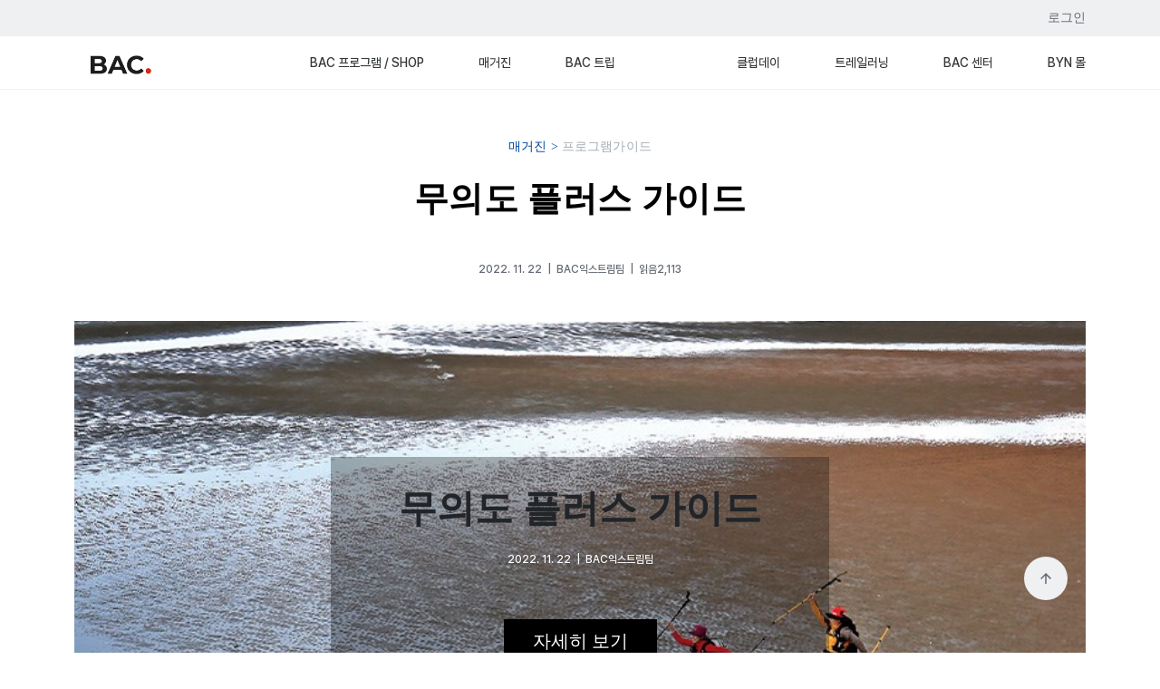

--- FILE ---
content_type: text/html
request_url: https://bac.blackyak.com/BAC/Magazine/view/4231153
body_size: 41053
content:
<!doctype html>
<html lang="ko">

	<head>
		<meta charset="utf-8">
    
		<title>BAC - 매거진</title>
		<meta property="og:url" content="https://bac.blackyak.com/Home">
		<meta property="og:type" content="website">
		<meta property="og:title" content="BAC">
		<meta property="og:image" content="/assets/images/main_img_0001.jpg">
		<meta property="og:description" content="BLACKYAK ALPINE CLUB -- BAC">
		<meta name="referrer" content="origin">
		<meta name="description" content="BAC">
		<meta name="author" content="BAC">
		<meta name="generator" content="BAC">
		<meta name="viewport" content="width=device-width, initial-scale=1">

		<link href="https://ssproxy.ucloudbiz.olleh.com/v1/AUTH_aa0c3b93-1abc-4592-8744-2c2e0e039cd4/web_assets/BAC/assets/dist/css/bootstrap.css" rel="stylesheet">
		<link href="/BAC/assets/style.css" rel="stylesheet">
		<script src="https://ssproxy.ucloudbiz.olleh.com/v1/AUTH_aa0c3b93-1abc-4592-8744-2c2e0e039cd4/web_assets/BAC/assets/dist/js/jquery-3.6.0.min.js"></script>
		<link rel="shortcut icon" type="image/x-icon" href="https://ssproxy.ucloudbiz.olleh.com/v1/AUTH_aa0c3b93-1abc-4592-8744-2c2e0e039cd4/web_assets/BAC/assets/images/favicon_blackyak.ico" />

		<!-- Google tag (gtag.js) -->
		<script async src="https://www.googletagmanager.com/gtag/js?id=G-EFW1L6CY22"></script>
		<script>
		window.dataLayer = window.dataLayer || [];
		function gtag(){dataLayer.push(arguments);}
		gtag('js', new Date());

		gtag('config', 'G-EFW1L6CY22');
		</script>		
	</head>



	<body>
    
		


	<div class="fixed-top Line_banner 국문_Body-2 White">
		<div class="container">
			<div class="row">
				<div class="col-12 col-md-2">

				</div>
				<div class="col-6 col-md-8 text-center">
					
				</div>
				<div class="col-6 col-md-2 text-end">

						
						<a href="/BAC/login/?ttp=clubday">로그인</a>
					


				</div>
			</div>
		</div>
	</div>

	<header class="bacv2 bacv2_wh">

		<nav class="navbar navbar-expand-md fixed-top navbar-light align-items-center justify-content-center " >
			<div class="container" style="    background: #fff;">     <!--div class="container-fluid"-->
				<a class="navbar-brand" href="/">
					<img src="https://ssproxy.ucloudbiz.olleh.com/v1/AUTH_aa0c3b93-1abc-4592-8744-2c2e0e039cd4/web_assets/BAC/assets/images/ezgif.com-gif-to-apng.png" style="width:120px;">
				</a>				
				<button class="navbar-toggler" type="button" data-bs-toggle="collapse" data-bs-target="#navbarCollapse" aria-controls="navbarCollapse" aria-expanded="false" aria-label="Toggle navigation">
					<span class="navbar-toggler-icon"></span>
				</button>
				<div class="collapse navbar-collapse" id="navbarCollapse">

					<ul class="navbar-nav me-auto ms-auto mb-2 justify-content-center mb-md-0 formobile_flex">
					
						<li class="nav-item dropdown">
							<a class="nav-link dropdown-toggle" href="#" data-bs-toggle="dropdown" aria-expanded="false"> 프로그램 | SHOP</a>
							<ul class="dropdown-menu">
							  <li><a class="dropdown-item" href="/BAC/ChallengeProgram/114">챌린지 프로그램</a></li>
							  <li><a class="dropdown-item" href="/BAC/event/">이벤트 챌린지</a></li>
							  <li><a class="dropdown-item" href="/BAC/Campaign/">캠페인</a></li>
							  <li><a class="dropdown-item" href="/BAC/BacShop/?ProductSaleCategory=PR00104">완주자 기념품</a></li>
							  <li><a class="dropdown-item" href="/BAC/BacShop/?ProductSaleCategory=PR00107">BAC 펀딩 에디션</a></li>
							  <li><a class="dropdown-item" href="/BAC/BacShop/eshop/" target="_blank">BAC 기념품(패치)</a></li>
							</ul>
						</li>
						<li class="nav-item dropdown">
							<a class="nav-link dropdown-toggle" href="#" data-bs-toggle="dropdown" aria-expanded="false">매거진</a>
							<ul class="dropdown-menu">								
							  <li><a class="dropdown-item" href="/BAC/Magazine/">전체</a></li>
							  <li><a class="dropdown-item" href="/BAC/Magazine/ProgramGuide">프로그램가이드</a></li>
							  <li><a class="dropdown-item" href="/BAC/Magazine/BACNEWS">BAC NEWS</a></li>
							  <li><a class="dropdown-item" href="/BAC/Magazine/Campaign">캠페인</a></li>
							  <li><a class="dropdown-item" href="/BAC/Magazine/NewGear">NEW GEAR</a></li>
							  <li><a class="dropdown-item" href="/BAC/Magazine/BACPEOPLE">BAC PEOPLE</a></li>
							  <li><a class="dropdown-item" href="/BAC/Magazine/EXPEDITION">EXPEDITION</a></li>
							  <li><a class="dropdown-item" href="/BAC/Magazine/BACAcademy">BAC 아카데미</a></li>
							</ul>
						</li>
						<li class="nav-item dropdown">
							<a class="nav-link dropdown-toggle" href="#" data-bs-toggle="dropdown" aria-expanded="false">BAC 트립</a>
							<ul class="dropdown-menu">								
							  <li><a class="dropdown-item" href="/BAC/runtrip/">런트립</a></li>
							  <li><a class="dropdown-item" href="/BAC/bus/">명산100버스</a></li>
							</ul>
						</li>
						
					</ul>

					<ul class="navbar-nav me-auto ms-auto mb-2 justify-content-center mb-md-0 forpc_flex">						
						<li class="nav-item">
							<a class="nav-link" href="/BAC/ChallengeProgram/114" >BAC 프로그램 /  SHOP</a>
							<div class="navover" id="navover_01">
								<div class="container">
									<div class="row">
										<div class="col-2 offset-2 navover_c001" >
											<div class="navover_c002" >
												카테고리
											</div>
											<div class="navover_c003" style="min-height: 130px;">
												<a href="/BAC/ChallengeProgram/114">챌린지 프로그램</a><br>
												<a href="/BAC/event/">이벤트 챌린지</a><br>
												<a href="/BAC/Campaign/">캠페인</a>
											</div>
											<div class="navover_c002" >
												기념품
											</div>
											<div class="navover_c003" style="min-height: 160px;">
												<a href="/BAC/BacShop/?ProductSaleCategory=PR00104">완주자기념품</a><br>
												<a href="/BAC/BacShop/?ProductSaleCategory=PR00107">BAC 펀딩 에디션</a><br>
												<a href="/BAC/BacShop/eshop/" target="_blank">BAC 기념품(패치)</a><br>
											</div>
										</div>
										<div class="col-8 navover_c004" >
											<div class="navover_c002" >
												이벤트 챌린지 
											</div>
											<div class="navover_c005" >
												<div class="row">
																										
													
													<div class="col-4 curpoint" link_type = "10" linkurl = "https://bac.blackyak.com/BAC/event/481" onclick="bannerlink($(this));">
														<div class="navover_c006" style="background-image:url(https://ssproxy.ucloudbiz.olleh.com/v1/AUTH_aa0c3b93-1abc-4592-8744-2c2e0e039cd4/banner_image/banner_0_1767592134_.jpg);"></div>
														<div class="navover_c010" style="text-align:center;    width: 145px;">
															충남타임트레 챌린지 완주자 기념품 신청
														</div>
													</div>	
												
																								
																										
													
													<div class="col-4 curpoint" link_type = "10" linkurl = "https://bac.blackyak.com/BAC/event/479" onclick="bannerlink($(this));">
														<div class="navover_c006" style="background-image:url(https://ssproxy.ucloudbiz.olleh.com/v1/AUTH_aa0c3b93-1abc-4592-8744-2c2e0e039cd4/banner_image/banner_0_1766561798_.jpg);"></div>
														<div class="navover_c010" style="text-align:center;    width: 145px;">
															2025 영덕 윈터 블루로드 챌린지
														</div>
													</div>	
												
																								
																										
													
													<div class="col-4 curpoint" link_type = "10" linkurl = "https://bac.blackyak.com/BAC/event/450" onclick="bannerlink($(this));">
														<div class="navover_c006" style="background-image:url(https://ssproxy.ucloudbiz.olleh.com/v1/AUTH_aa0c3b93-1abc-4592-8744-2c2e0e039cd4/banner_image/banner_0_1756450597_.jpg);"></div>
														<div class="navover_c010" style="text-align:center;    width: 145px;">
															BAC역사문화대장정 
														</div>
													</div>	
												
																								
													
												</div>
											</div>
										</div>
									</div>
								</div>
							</div>
						</li>					
						<li class="nav-item">
							<a class="nav-link" href="/BAC/Magazine/" >매거진</a>
							<div class="navover" id="navover_01">
								<div class="container">
									<div class="row">
										<div class="col-2 offset-2 navover_c001" >
											<div class="navover_c002" >
												카테고리
											</div>
											<div class="navover_c003" >
												
												<a href="/BAC/Magazine/">전체</a><br>
												<a href="/BAC/Magazine/ProgramGuide/">프로그램가이드</a><br>
												<a href="/BAC/Magazine/BACNEWS">BAC NEWS</a><br>
												<a href="/BAC/Magazine/Campaign">캠페인</a><br>
												<a href="/BAC/Magazine/NewGear">NEW GEAR</a><br>											
												<a href="/BAC/Magazine/BACPEOPLE">BAC PEOPLE</a><br>
												<a href="/BAC/Magazine/EXPEDITION">EXPEDITION</a><br>
												<a href="/BAC/Magazine/BACAcademy">BAC 아카데미</a><br>
											</div>
										</div>
										<div class="col-8 navover_c004" >
											<div class="navover_c002" >
												주목할만 한
											</div>
											<div class="navover_c005" >
												<div class="row">
																												
													<div class="col-3 ih1 curpoint" onclick="location.href='/BAC/Magazine/view/4231212';">
														<div class="navover_c006" style="background-image:url(https://bac.blackyak.com/BAC_authimg/rr/20251024155711972_100111_229.jpg);"></div>									
													</div>
													<div class="col-3 ih1 curpoint" onclick="location.href='/BAC/Magazine/view/4231212';">
														<div class="navover_c007">
															BAC NEWS
														</div>
														<div class="navover_c008">
															산이 준 선물, 후배들에게 다시 돌아오다!-서울대학교 등산장학금
														</div>
														<div class="navover_c009">
															읽음 5,049
														</div>
													</div>
																								
																												
													<div class="col-3 ih2 curpoint" onclick="location.href='/BAC/Magazine/view/4231211';">
														<div class="navover_c006" style="background-image:url(https://bac.blackyak.com/BAC_authimg/rr/20250813163811452_100111_431.jpg);"></div>									
													</div>
													<div class="col-3 ih2 curpoint" onclick="location.href='/BAC/Magazine/view/4231211';">
														<div class="navover_c007">
															BAC NEWS
														</div>
														<div class="navover_c008">
															AMA DABLAM 백팩 펀딩 프로젝트
														</div>
														<div class="navover_c009">
															읽음 14,068
														</div>
													</div>
																								
													
												</div>
											</div>
										</div>
									</div>
								</div>
							</div>
						</li>
						<li class="nav-item">
							<a class="nav-link" href="/BAC/runtrip/" >BAC 트립</a>
							<div class="navover" id="navover_01">
								<div class="container">
									<div class="row">
										<div class="col-2 offset-2 navover_c001" >
											<div class="navover_c002" >
												카테고리
											</div>
											<div class="navover_c003" >
												<a href="/BAC/runtrip/">런트립</a><br>
												<a href="/BAC/bus/">명산100버스</a><br>
											</div>
										</div>
										<div class="col-8 navover_c004" >
											<div class="navover_c002" >
												진행 예정인 BAC트립
											</div>
											<div class="navover_c005" >
												<div class="row">
																											
													<div class="col-4 curpoint" onclick="window.open('https://bac.blackyak.com/BAC/runtrip/Registration/Individual/?bacruntrip_sc_id=2');">
														<div class="navover_c006" style="background-image:url(/BAC/runtrip/images/250721_banner.jpg);"></div>
														<div class="navover_c010">
															블랙야크 트레일런 트립 - JEJU
														</div>
														<div class="navover_c011">
															2025-10-24
														</div>
													</div>

															

													<div class="col-4 curpoint" onclick="window.open('/BAC/bus/Registration/Individual/?bacbus_sc_id=60');">
														<div class="navover_c006" style="background-image:url(https://ssproxy.ucloudbiz.olleh.com/v1/AUTH_aa0c3b93-1abc-4592-8744-2c2e0e039cd4/program_place_image/program_place_193_0_1742801415_.png);"></div>
														<div class="navover_c010">
															명산100버스 - 정상
														</div>
														<div class="navover_c011">
															2026-01-24
														</div>
													</div>

																								
															

													<div class="col-4 curpoint" onclick="window.open('/BAC/bus/Registration/Individual/?bacbus_sc_id=61');">
														<div class="navover_c006" style="background-image:url(https://ssproxy.ucloudbiz.olleh.com/v1/AUTH_aa0c3b93-1abc-4592-8744-2c2e0e039cd4/program_place_image/program_place_189_0_1742866784_.jpg);"></div>
														<div class="navover_c010">
															명산100버스 - 정상
														</div>
														<div class="navover_c011">
															2026-01-25
														</div>
													</div>

																								
																										
													
												</div>
											</div>
										</div>
									</div>
								</div>
							</div>
						</li>
					</ul>


					<ul class="navbar-nav mb-2 mb-md-0">		
						<li class="nav-item">
							<a class="nav-link" href="/bac/clubday2025" target="_blank">클럽데이</a>
						</li>
						<li class="nav-item">
							<a class="nav-link" href="https://blackyaktrailrun.blackyak.com/2026/jeju/" target="_blank">트레일러닝</a>
						</li>
						<li class="nav-item">
							<a class="nav-link" href="http://baccenter.blackyak.com/main.asp" target="_blank">BAC 센터</a>
						</li>
						<li class="nav-item">
							<a class="nav-link" href="https://www.byn.kr/blackyak" target="_blank">BYN 몰</a>
						</li>
					</ul>				
				</div>
			</div>
		</nav>
	</header>


<script>

let lastScroll = 0;

$(document).ready(function(){

	

	$(window).scroll(function(){
		
		let scrollTop = $(this).scrollTop();

		if ($('body').find('.main_vit').length > 0)
		{
		
			vi_bottom = $('.main_vit').height() - 100 ;

			console.log($(document).scrollTop() +'_'+vi_bottom)

			if ( $(document).scrollTop() < vi_bottom)	
			{
				
			} else {
				
				$('body').addClass('scb');
				
				if(scrollTop > lastScroll) {
					
				} else {
					$('body').removeClass('scb');
				}
				lastScroll = scrollTop;

			}

		}else{			
				
			
				if(scrollTop > lastScroll) {
					$('body').addClass('scb');
					console.log(1)
				} else {
					$('body').removeClass('scb');
					console.log(2)
				}
				lastScroll = scrollTop;
					
		}



					

	})


	


})


function bannerlink(_el){

	var link_type =  _el.attr('link_type');
	var linkurl =  _el.attr('linkurl');

	if ( link_type == "20")
	{
		window.open(linkurl);
	}else{
		location.href=linkurl;
	}

}


</script>


	<div class="header_spacer"></div>

	<Magazine>


		<section class="container">

			<div class="row">
				<div class="col-12">
					<div class="magazine_c037">
						매거진 > <span class="magazine_c038">프로그램가이드</span>
					</div>					
					<div class="magazine_c039">
						무의도 플러스 가이드
					</div>
					<div class="magazine_c040">
						2022. 11. 22&nbsp;&nbsp;|&nbsp;&nbsp;BAC익스트림팀&nbsp;&nbsp;|&nbsp;&nbsp;읽음2,113
					</div>
				</div>
			</div>
		</section>

		

			<section class="container cbox border-bottom py-5 mb-3">		
				<div class="row ">

					
					<div class="col-12 magazine_c041" onclick="openmodal(4231153);" >


						<div class="magazine_c042  zoombg zoom-in" onclick=" openmodal(4231153);" style="background-image:url(https://ssproxy.ucloudbiz.olleh.com/v1/AUTH_aa0c3b93-1abc-4592-8744-2c2e0e039cd4/web_Article/magazine_100111_3_20221122186.jpg);">
							<div class="magazine_c043">
								무의도 플러스 가이드
								<div class="magazine_c044">
									2022. 11. 22&nbsp;&nbsp;|&nbsp;&nbsp;BAC익스트림팀
								</div>
								<div class="magazine_c045">
									<button class="btn btn-primary btn-lg" onclick="openmodal(4231153);" >&nbsp;&nbsp;&nbsp;자세히 보기&nbsp;&nbsp;&nbsp;</button>
								</div>
							</div>

							
						</div>

					</div>

					<div id="modalbuttom_4231153" data-bs-toggle="modal" data-bs-target="#MagazineModal" style="display:none;"></div>


				</div>
			</section>	



			


		



		<div class="magazine_c009">

			<div class="container">
				<div class="row">
					<div class="col-12">
						<div class="magazine_c010">
							최근 매거진
						</div>
					</div>
				</div>
				<div class="row magazine_c016">
																					
						<div class="col-6 col-md-3 curpoint magazine_c015ac" onclick="openmodal(4231212);" >
							<div class="magazine_c011" style="background-image:url(https://bac.blackyak.com/BAC_authimg/rr/20251024155711972_100111_229.jpg);"></div>									
						
							<div class="magazine_c012">
								BAC NEWS
							</div>
							<div class="magazine_c013">
								산이 준 선물, 후배들에게 다시 돌아오다!-서울대학교 등산장학금
							</div>
							<div class="magazine_c014">
								2025. 10. 24&nbsp;&nbsp;|&nbsp;&nbsp;BAC익스트림팀
							</div>
							<div class="magazine_c015">
								읽음 5,049
							</div>	
							<div class="magazine_c015bar"></div>	
							
							
						</div>
						<div id="modalbuttom_4231212" data-bs-toggle="modal" data-bs-target="#MagazineModal" style="display:none;"></div>

																	
																					
						<div class="col-6 col-md-3 curpoint magazine_c015ac" onclick="openmodal(4231211);" >
							<div class="magazine_c011" style="background-image:url(https://bac.blackyak.com/BAC_authimg/rr/20250813163811452_100111_431.jpg);"></div>									
						
							<div class="magazine_c012">
								BAC NEWS
							</div>
							<div class="magazine_c013">
								AMA DABLAM 백팩 펀딩 프로젝트
							</div>
							<div class="magazine_c014">
								2025. 08. 13&nbsp;&nbsp;|&nbsp;&nbsp;BAC익스트림팀
							</div>
							<div class="magazine_c015">
								읽음 14,068
							</div>	
							<div class="magazine_c015bar"></div>	
							
							
						</div>
						<div id="modalbuttom_4231211" data-bs-toggle="modal" data-bs-target="#MagazineModal" style="display:none;"></div>

																	
																					
						<div class="col-6 col-md-3 curpoint magazine_c015ac" onclick="openmodal(4231210);" >
							<div class="magazine_c011" style="background-image:url(https://bac.blackyak.com/BAC_authimg/rr/20250807174105632_100111_775.jpg);"></div>									
						
							<div class="magazine_c012">
								BAC NEWS
							</div>
							<div class="magazine_c013">
								Summit For Earth 2025
							</div>
							<div class="magazine_c014">
								2025. 08. 07&nbsp;&nbsp;|&nbsp;&nbsp;BAC익스트림팀
							</div>
							<div class="magazine_c015">
								읽음 2,356
							</div>	
							<div class="magazine_c015bar"></div>	
							
							
						</div>
						<div id="modalbuttom_4231210" data-bs-toggle="modal" data-bs-target="#MagazineModal" style="display:none;"></div>

																	
																					
						<div class="col-6 col-md-3 curpoint magazine_c015ac" onclick="openmodal(4231208);" >
							<div class="magazine_c011" style="background-image:url(https://bac.blackyak.com/BAC_authimg/rr/20250421155417844_100111_875.jpg);"></div>									
						
							<div class="magazine_c012">
								포토스토리
							</div>
							<div class="magazine_c013">
								명산100과 백두대간에 피는 야생화 이야기
							</div>
							<div class="magazine_c014">
								2025. 04. 21&nbsp;&nbsp;|&nbsp;&nbsp;BAC익스트림팀
							</div>
							<div class="magazine_c015">
								읽음 13,817
							</div>	
							<div class="magazine_c015bar"></div>	
							
							
						</div>
						<div id="modalbuttom_4231208" data-bs-toggle="modal" data-bs-target="#MagazineModal" style="display:none;"></div>

																	
																					
						<div class="col-6 col-md-3 curpoint magazine_c015ac" onclick="openmodal(4231207);" >
							<div class="magazine_c011" style="background-image:url(https://bac.blackyak.com/BAC_authimg/rr/20250306095822400_100111_542.jpg);"></div>									
						
							<div class="magazine_c012">
								BAC NEWS
							</div>
							<div class="magazine_c013">
								한국은 처음이지?-아이스폴 닥터 한국 방문기
							</div>
							<div class="magazine_c014">
								2025. 03. 06&nbsp;&nbsp;|&nbsp;&nbsp;BAC익스트림팀
							</div>
							<div class="magazine_c015">
								읽음 4,557
							</div>	
							<div class="magazine_c015bar"></div>	
							
							
						</div>
						<div id="modalbuttom_4231207" data-bs-toggle="modal" data-bs-target="#MagazineModal" style="display:none;"></div>

																	
																					
						<div class="col-6 col-md-3 curpoint magazine_c015ac" onclick="openmodal(4231206);" >
							<div class="magazine_c011" style="background-image:url(https://bac.blackyak.com/BAC_authimg/rr/20250123175213012_100111_542.jpg);"></div>									
						
							<div class="magazine_c012">
								프로그램가이드
							</div>
							<div class="magazine_c013">
								'인천 섬산 20' 출간
							</div>
							<div class="magazine_c014">
								2025. 01. 23&nbsp;&nbsp;|&nbsp;&nbsp;BAC익스트림팀
							</div>
							<div class="magazine_c015">
								읽음 14,354
							</div>	
							<div class="magazine_c015bar"></div>	
							
							
						</div>
						<div id="modalbuttom_4231206" data-bs-toggle="modal" data-bs-target="#MagazineModal" style="display:none;"></div>

																	
																					
						<div class="col-6 col-md-3 curpoint magazine_c015ac" onclick="openmodal(4231205);" >
							<div class="magazine_c011" style="background-image:url(https://bac.blackyak.com/BAC_authimg/rr/20250108195416280_100111_218.jpg);"></div>									
						
							<div class="magazine_c012">
								BAC NEWS
							</div>
							<div class="magazine_c013">
								Ama Dablam Clean up 2024
							</div>
							<div class="magazine_c014">
								2025. 01. 08&nbsp;&nbsp;|&nbsp;&nbsp;BAC익스트림팀
							</div>
							<div class="magazine_c015">
								읽음 4,118
							</div>	
							<div class="magazine_c015bar"></div>	
							
							
						</div>
						<div id="modalbuttom_4231205" data-bs-toggle="modal" data-bs-target="#MagazineModal" style="display:none;"></div>

																	
																					
						<div class="col-6 col-md-3 curpoint magazine_c015ac" onclick="openmodal(4231204);" >
							<div class="magazine_c011" style="background-image:url(https://bac.blackyak.com/BAC_authimg/rr/20241028182138744_100111_653.jpg);"></div>									
						
							<div class="magazine_c012">
								프로그램가이드
							</div>
							<div class="magazine_c013">
								'울'의 계절
							</div>
							<div class="magazine_c014">
								2024. 10. 28&nbsp;&nbsp;|&nbsp;&nbsp;BAC익스트림팀
							</div>
							<div class="magazine_c015">
								읽음 17,639
							</div>	
							<div class="magazine_c015bar"></div>	
							
							
						</div>
						<div id="modalbuttom_4231204" data-bs-toggle="modal" data-bs-target="#MagazineModal" style="display:none;"></div>

																	
																					
						<div class="col-6 col-md-3 curpoint magazine_c015ac" onclick="openmodal(4231203);" >
							<div class="magazine_c011" style="background-image:url(https://bac.blackyak.com/BAC_authimg/rr/20241015113649608_188059_329.jpeg);"></div>									
						
							<div class="magazine_c012">
								BAC NEWS
							</div>
							<div class="magazine_c013">
								이도현, IFSC 월드컵 우승
							</div>
							<div class="magazine_c014">
								2024. 10. 15&nbsp;&nbsp;|&nbsp;&nbsp;BAC익스트림팀
							</div>
							<div class="magazine_c015">
								읽음 2,541
							</div>	
							<div class="magazine_c015bar"></div>	
							
							
						</div>
						<div id="modalbuttom_4231203" data-bs-toggle="modal" data-bs-target="#MagazineModal" style="display:none;"></div>

																	
																					
						<div class="col-6 col-md-3 curpoint magazine_c015ac" onclick="openmodal(4231202);" >
							<div class="magazine_c011" style="background-image:url(https://bac.blackyak.com/BAC_authimg/rr/20241015113738924_188059_218.jpg);"></div>									
						
							<div class="magazine_c012">
								BAC NEWS
							</div>
							<div class="magazine_c013">
								'산악인의 날'과 '산악 대상'
							</div>
							<div class="magazine_c014">
								2024. 09. 20&nbsp;&nbsp;|&nbsp;&nbsp;BAC익스트림팀
							</div>
							<div class="magazine_c015">
								읽음 8,472
							</div>	
							<div class="magazine_c015bar"></div>	
							
							
						</div>
						<div id="modalbuttom_4231202" data-bs-toggle="modal" data-bs-target="#MagazineModal" style="display:none;"></div>

																	
																					
						<div class="col-6 col-md-3 curpoint magazine_c015ac" onclick="openmodal(4231201);" >
							<div class="magazine_c011" style="background-image:url(https://ssproxy.ucloudbiz.olleh.com/v1/AUTH_aa0c3b93-1abc-4592-8744-2c2e0e039cd4/web_Article/magazine_100111_3_2024032915414864.jpg);"></div>									
						
							<div class="magazine_c012">
								BAC NEWS
							</div>
							<div class="magazine_c013">
								Ice Fall Doctor
							</div>
							<div class="magazine_c014">
								2024. 03. 29&nbsp;&nbsp;|&nbsp;&nbsp;BAC익스트림팀
							</div>
							<div class="magazine_c015">
								읽음 14,341
							</div>	
							<div class="magazine_c015bar"></div>	
							
							
						</div>
						<div id="modalbuttom_4231201" data-bs-toggle="modal" data-bs-target="#MagazineModal" style="display:none;"></div>

																	
																					
						<div class="col-6 col-md-3 curpoint magazine_c015ac" onclick="openmodal(4231200);" >
							<div class="magazine_c011" style="background-image:url(https://ssproxy.ucloudbiz.olleh.com/v1/AUTH_aa0c3b93-1abc-4592-8744-2c2e0e039cd4/web_Article/magazine_100111_3_20240329153951297.jpg);"></div>									
						
							<div class="magazine_c012">
								어드바이스
							</div>
							<div class="magazine_c013">
								단체 산행과 산행 리더의 역할
							</div>
							<div class="magazine_c014">
								2024. 03. 29&nbsp;&nbsp;|&nbsp;&nbsp;BAC익스트림팀
							</div>
							<div class="magazine_c015">
								읽음 15,474
							</div>	
							<div class="magazine_c015bar"></div>	
							
							
						</div>
						<div id="modalbuttom_4231200" data-bs-toggle="modal" data-bs-target="#MagazineModal" style="display:none;"></div>

																	
						
				</div>
			</div>

		</div>

		

	</Magazine>   
	
	


		<section class="main_s07">
			<div class="container" >
				<div class="row">
					<div class="col-12" style="">
						<div class="main_s07_c001" >
							<img src="https://ssproxy.ucloudbiz.olleh.com/v1/AUTH_aa0c3b93-1abc-4592-8744-2c2e0e039cd4/web_assets/BAC/assets/images/ic-bac-launcher-1024-x-1024512-px-1.svg" class="ffimg">
						</div>
					</div>
				</div>
				<div class="row">
					<div class="col-12" style="">
						<div class="main_s07_c002" >
							<!--나눔의 근간이 되는 활동을 위한<br>BAC와 함께 도전하세요.-->
							대한민국 대표 명산과 아름다운 섬을<br> BAC와 함께 도전하세요.
						</div>
					</div>
				</div>
				<div class="row">
					<div class="col-12" style="">
						<div class="main_s07_c003">						
							<div class="main_s07_c004" >
								<a href="https://play.google.com/store/apps/details?id=kr.co.mountainbook.android.alpineclub&hl=ko"  target="_blank"><img src="https://ssproxy.ucloudbiz.olleh.com/v1/AUTH_aa0c3b93-1abc-4592-8744-2c2e0e039cd4/web_assets/BAC/assets/images/group-15_01.png" class="ffimg "></a>
							</div>
							<div class="main_s07_c005" >
								<a href="https://apps.apple.com/kr/app/%EB%B8%94%EB%9E%99%EC%95%BC%ED%81%AC-%EC%95%8C%ED%8C%8C%EC%9D%B8-%ED%81%B4%EB%9F%BD-bac/id1328731534" target="_blank"><img src="https://ssproxy.ucloudbiz.olleh.com/v1/AUTH_aa0c3b93-1abc-4592-8744-2c2e0e039cd4/web_assets/BAC/assets/images/group-15_02.png" class="ffimg "></a>
							</div>
						</div>
					</div>					
				</div>
				<div class="row">
					<div class="col-12" style="">
						<div class="main_s07_c006" >
							BAC 앱은 애플 앱 스토어 또는 구글 플레이 스토어를 통해 다운로드 받으실 수 있습니다.
						</div>
					</div>
				</div>

			</div>

		</section>

		<footer id="footer" class="forpc">
			<div class="container">

				<div class="row">
					<div class="col-12 col-md-6">
						<div class="footer_c001">
							<img src="https://ssproxy.ucloudbiz.olleh.com/v1/AUTH_aa0c3b93-1abc-4592-8744-2c2e0e039cd4/web_assets/BAC/assets/images/color-wht.svg" class="ffimg">
						</div>
						<div class="footer_c002">
							비와이엔블랙야크그룹 클럽서비스	
						</div>
						<div class="footer_c003">
							(주)비와이엔블랙야크&nbsp;&nbsp;|&nbsp;&nbsp;
							대표이사 : 강태선&nbsp;&nbsp;|&nbsp;&nbsp;
							사업자 등록번호 : 211-81-56627&nbsp;&nbsp;|&nbsp;&nbsp;
							<a onclick="window.open('https://www.ftc.go.kr/bizCommPop.do?wrkr_no=2118156627', 720, 560);" style="color: var(--04-text-icon-teriary);">[사업자 정보 확인]</a>
						</div>
						<div class="footer_c003">
							주소 : 서울특별시 서초구 바우뫼로 201 블랙야크 양재사옥&nbsp;&nbsp;|&nbsp;&nbsp;
							전화 : 1800-6166
						</div>
						<div class="footer_c003">
							통신판매신고번호 : 제2016-서울서초-1484호&nbsp;&nbsp;|&nbsp;&nbsp;
							개인정보관리책임자 : 이영범
						</div>
						<div class="footer_c003">
							이메일 : bac_team@blackyak.com
						</div>
						<div class="footer_c004">
							<a href="https://www.byn.kr/content/content.php?cont=privacy" class="footer_c005" target="_blank">개인정보처리방침</a><a href="https://www.byn.kr/content/content.php?cont=clubservice" class="footer_c006" target="_blank" >블랙야크 클럽서비스 이용약관</a>
						</div>
						<div class="footer_c007">
							Copyright ©BYN BLACKYAK Corp. 비와이엔블랙야크 클럽서비스 All Rights Reserved.
						</div>
					</div>
					<div class="col-12 col-md-6">
						<div class="row">
							<div class="col">
								<div class="footer_c008">
									<img src="https://ssproxy.ucloudbiz.olleh.com/v1/AUTH_aa0c3b93-1abc-4592-8744-2c2e0e039cd4/web_assets/BAC/assets/images/arrow-forward.svg" class="ffimg"><br>
									<a href="/BAC/Program/" class="footer_c009" >챌린지 프로그램 <div class="footer_c014"></div> </a>
									<a href="/BAC/Magazine/" class="footer_c009" >매거진 <div class="footer_c014"></div></a>
									<a href="/BAC/BacShop/eshop/" class="footer_c009" >기념품 <div class="footer_c014"></div></a>
								</div>
							</div>
							<div class="col">
								<div class="footer_c008">
									<img src="https://ssproxy.ucloudbiz.olleh.com/v1/AUTH_aa0c3b93-1abc-4592-8744-2c2e0e039cd4/web_assets/BAC/assets/images/link.svg" class="ffimg"><br>
									<a href="https://baccenter.blackyak.com" class="footer_c009" target="_blank">BAC 센터 <div class="footer_c014"></div></a>
									<a href="https://www.byn.kr/blackyak" class="footer_c009" target="_blank">BYN 몰 <div class="footer_c014"></div></a>

								</div>
							</div>
							<div class="col">
								<div class="footer_c008">
									<img src="https://ssproxy.ucloudbiz.olleh.com/v1/AUTH_aa0c3b93-1abc-4592-8744-2c2e0e039cd4/web_assets/BAC/assets/images/link.svg" class="ffimg"><br>
									<a href="https://www.instagram.com/blackyak_alpine_club/?hl=ko" class="footer_c009" >인스타그램 <div class="footer_c014"></div></a>

								</div>
							</div>
							<div class="col">
								<div class="footer_c010">
									<div class="footer_c011">
										FAMILY SITE
										<div class="footer_c012"><img src="https://ssproxy.ucloudbiz.olleh.com/v1/AUTH_aa0c3b93-1abc-4592-8744-2c2e0e039cd4/web_assets/BAC/assets/images/add.svg" class="ffimg"></div>
									</div>
									<div class="footer_c013">
										<div class="footer_c015">
											<a href="https://www.byn.kr/blackyak" target="_blank" >BYN블랙야크그룹</a>
											<a href="https://www.byn.kr/blackyak" target="_blank" >블랙야크</a>
											<a href="https://www.byn.kr/blackyakkids" target="_blank" >블랙야크키즈</a>
											<a href="https://www.byn.kr/nau" target="_blank" >나우</a>
											<a href="https://www.byn.kr/healcreek" target="_blank" >힐크릭</a>
											<a href="https://www.byn.kr/mountia" target="_blank" >마운티아</a>
											<a href="https://www.yakmaeul.com" target="_blank" >야크마을</a>
										</div>
									</div>

								</div>
							</div>
						</div>
					</div>
				</div>

				 
			</div>
		</footer>

		<footer id="footer" class="formobile">
			<div class="container">

				<div class="row">
					<div class="col-12 col-md-6">
						<div class="footer_c001">
							<img src="https://ssproxy.ucloudbiz.olleh.com/v1/AUTH_aa0c3b93-1abc-4592-8744-2c2e0e039cd4/web_assets/BAC/assets/images/color-wht.svg" class="ffimg">
						</div>
						<div class="footer_c002">
							비와이엔블랙야크그룹 클럽서비스	
						</div>
						<div class="footer_c003">
							(주)비와이엔블랙야크&nbsp;&nbsp;|&nbsp;&nbsp;
							대표이사 : 강태선&nbsp;&nbsp;|&nbsp;&nbsp;
							사업자 등록번호 : 211-81-56627&nbsp;&nbsp;|&nbsp;&nbsp;
							<a onclick="window.open('https://www.ftc.go.kr/bizCommPop.do?wrkr_no=2118156627', 720, 560);" style="color: var(--04-text-icon-teriary);">[사업자 정보 확인]</a>
						</div>
						<div class="footer_c003">
							주소 : 서울특별시 서초구 바우뫼로 201 블랙야크 양재사옥&nbsp;&nbsp;|&nbsp;&nbsp;
							전화 : 1800-6166
						</div>
						<div class="footer_c003">
							통신판매신고번호 : 제2016-서울서초-1484호&nbsp;&nbsp;|&nbsp;&nbsp;
							개인정보관리책임자 : 이영범
						</div>
						<div class="footer_c003">
							이메일 : bac_team@blackyak.com
						</div>
					</div>
				</div>

				<div class="row" style="margin-top:50px;">
					<div class="col">
						<div class="footer_c008">
							<img src="https://ssproxy.ucloudbiz.olleh.com/v1/AUTH_aa0c3b93-1abc-4592-8744-2c2e0e039cd4/web_assets/BAC/assets/images/arrow-forward.svg" class="ffimg"><br>
							<a href="/BAC/Program/" class="footer_c009" >챌린지 프로그램 <div class="footer_c014"></div> </a>
							<a href="/BAC/Magazine/" class="footer_c009" >매거진 <div class="footer_c014"></div></a>
							<a href="/BAC/BacShop/eshop/" class="footer_c009" >기념품 <div class="footer_c014"></div></a>
						</div>
					</div>
					<div class="col">
						<div class="footer_c008">
							<img src="https://ssproxy.ucloudbiz.olleh.com/v1/AUTH_aa0c3b93-1abc-4592-8744-2c2e0e039cd4/web_assets/BAC/assets/images/link.svg" class="ffimg"><br>
							<a href="https://baccenter.blackyak.com" class="footer_c009" target="_blank">BAC 센터 <div class="footer_c014"></div></a>
							<a href="https://www.byn.kr/blackyak" class="footer_c009" target="_blank">BYN 몰 <div class="footer_c014"></div></a>

						</div>
					</div>
					<div class="col">
						<div class="footer_c008">
							<img src="https://ssproxy.ucloudbiz.olleh.com/v1/AUTH_aa0c3b93-1abc-4592-8744-2c2e0e039cd4/web_assets/BAC/assets/images/link.svg" class="ffimg"><br>
							<a href="https://www.instagram.com/blackyak_alpine_club/?hl=ko" class="footer_c009" >인스타그램 <div class="footer_c014"></div></a>

						</div>
					</div>
				</div>
				<div class="row" style="margin-top:50px;">
					
					<div class="col-6 offset-6">
						<div class="footer_c010" id="footer_c010">
							<div class="footer_c011">
								FAMILY SITE
								<div class="footer_c012"><img src="https://ssproxy.ucloudbiz.olleh.com/v1/AUTH_aa0c3b93-1abc-4592-8744-2c2e0e039cd4/web_assets/BAC/assets/images/add.svg" class="ffimg"></div>
							</div>
							<div class="footer_c013">
								<div class="footer_c015">
									<a href="https://www.byn.kr/blackyak" target="_blank" >BYN블랙야크그룹</a>
									<a href="https://www.byn.kr/blackyak" target="_blank" >블랙야크</a>
									<a href="https://www.byn.kr/blackyakkids" target="_blank" >블랙야크키즈</a>
									<a href="https://www.byn.kr/nau" target="_blank" >나우</a>
									<a href="https://www.byn.kr/healcreek" target="_blank" >힐크릭</a>
									<a href="https://www.byn.kr/mountia" target="_blank" >마운티아</a>
									<a href="https://www.yakmaeul.com" target="_blank" >야크마을</a>
								</div>
							</div>

						</div>
					</div>
				</div>

				<div class="row">
					<div class="col-12 col-md-6">
						<div class="footer_c004" style="    margin-top: 30px;">
							<a href="https://www.byn.kr/content/content.php?cont=privacy" class="footer_c005" target="_blank">개인정보처리방침</a><a href="https://www.byn.kr/content/content.php?cont=clubservice" class="footer_c006" target="_blank" >블랙야크 클럽서비스 이용약관</a>
						</div>
						<div class="footer_c007">
							Copyright ©BYN BLACKYAK Corp. 비와이엔블랙야크 클럽서비스 All Rights Reserved.
						</div>
					</div>
				</div>

				 
			</div>
		</footer>


		<div class="topscroll" onclick="$(document).scrollTop(0);"></div>
	

		<script>

				//사업자 정보 확인
				function viewCompanyInfoPopup()
				{
					var url = "http://www.ftc.go.kr/info/bizinfo/communicationViewPopup.jsp?wrkr_no=2118156627";
					window.open(url, "viewCompanyInfoPopup", "width=750, height=700;");
				}

		</script>







<!-- MagazineModal -->
<div class="modal fade modal-xl" id="MagazineModal" tabindex="-1" aria-labelledby="MagazineModalLabel" aria-hidden="true">
	<div class="modal-dialog" style="margin: 20px;">
		<div class="modal-content" style="background-color: transparent;    border: none;">
			<div class="magazine_close">
			<button type="button" class="magazine_btn-close" data-bs-dismiss="modal" aria-label="Close" style=""></button></div>
			<div class="modal-body" style="padding:0px;">
				<div id="modalframe" style="height: calc( 100vh - 40px ); overflow: auto;"></div>
			</div>
		</div>
	</div>
</div>

	
	
		<script src="https://ssproxy.ucloudbiz.olleh.com/v1/AUTH_aa0c3b93-1abc-4592-8744-2c2e0e039cd4/web_assets/BAC/assets/dist/js/bootstrap.bundle.min.js"></script>
		<script src="https://ssproxy.ucloudbiz.olleh.com/v1/AUTH_aa0c3b93-1abc-4592-8744-2c2e0e039cd4/web_assets/BAC/assets/dist/js/programmap.js"></script>

		<script>


			$('#footer_c010').click(function(){
			
				if ($('#footer_c010').hasClass('on'))
				{
					$('#footer_c010').removeClass('on');
				}else{
					$('#footer_c010').addClass('on');
				}

			})
			
			function openmodal(Articlekey){
				$.ajax({
				  method: "POST",
				  url: "/BAC/Magazine/sdg.asp",
				  data: { Article_key: Articlekey }
				}).done(function( msg ) {
					$('#modalframe').html(msg);

					$( "#modalbuttom_"+Articlekey ).trigger( "click" );
					
				  });
			}

			$('.btn-close').click(function(){
				$('#modalframe').html("");
			})

		</script>

		
      
	</body>



<script type="text/javascript" src="//wcs.naver.net/wcslog.js"> </script> 
<script type="text/javascript"> 
if (!wcs_add) var wcs_add={};
wcs_add["wa"] = "s_4716aa8f9e5e";
if (!_nasa) var _nasa={};
if(window.wcs){
wcs.inflow();
wcs_do(_nasa);
}
</script>

</html>

--- FILE ---
content_type: text/css
request_url: https://bac.blackyak.com/BAC/assets/style.css
body_size: 94576
content:
@import url('https://cdn.jsdelivr.net/gh/orioncactus/pretendard/dist/web/static/pretendard.css');

@font-face {
font-family: 'Pretendard';
font-style: normal;
font-weight: 100 900;
font-display: swap;
src: url(//fonts.gstatic.com/s/montserrat/v26/JTUSjIg1_i6t8kCHKm459WlhyyTh89Y.woff2) format('woff2');
unicode-range: U+0041-005A, U+0030-0039, U+0061-007A;
}

/**임시**/


.tab-content > .tab-pane {
    display: block;
}

/**임시**/

body {
	font-family: 'Pretendard';		
	padding:0;
	margin:0;
	cursor: url('/BAC/assets/images/cursor.png') ,auto;
	word-break: keep-all;
}


.fimg {
	width:100%;
}

.divfimg img{
	max-width:100%;
}

.mxfimg {
	max-width:100%;
}

img, object, embed {
    max-width: 100%;
}

.navbar-brand img{
    max-width: inherit;
}

.navbar-brand {
    height: auto;
	margin-left: -10px;
}

.forpc {
	display:none; 
}
.formobile {
	display:block;
}
.forpc_flex {
	display:none;
}
.formobile_flex {
	display:flex;
}

.mhd{
	min-height:100vh;
}

.font_color_primary {
	color:var(--bs-primary);
}

ul {
    list-style-type: none;
    margin: 0px;
    padding: 0px;
}

@media (min-width: 768px) {
	.forpc {
		display:block;
	}
	.formobile {
		display:none;
	}
	.forpc_flex {
		display:flex;
	}
	.formobile_flex {
		display:none;
	}
}

@media (max-width: 768px) {
	.navbar-brand img {
		width: 4rem;
	}
}




b, strong {
    font-weight: 400;
}


.cbox {
	
}
.cbox .title{
	margin-bottom:1rem;
}
.cbox .thumb{
    background-size: cover;
    height: 200px;
    background-position: 50% 50%;
	margin-bottom:1rem;
	border-radius:15px;
}
.cbox .col-lg-12 .thumb{
    height: 400px;
}

.cbox .more{
	text-align:right;
}
.cbox .more a{
	font-size:0.9rem;
	color:#D14646;
}


/* header */

.header_spacer{
	height:149px;
}

.main .header_spacer{
	height:99px;
}

.header_spacer2{
	height:99px;
}

.header_spacer3{
	height:190px;
}




@media (max-width: 768px) {
	.header_spacer{
		height:100px;
	}
}


/* sidebar */

.sidebar {
	position:fixed;
	z-index:0;
	min-width:225px;
}

.bi {
  vertical-align: -.125em;
  pointer-events: none;
  fill: currentColor;
}

.dropdown-toggle { outline: 0; }

.nav-flush .nav-link {
  border-radius: 0;
}

.btn-toggle {
  display: inline-flex;
  align-items: center;
  padding: .25rem .5rem;
  font-weight: 600;
  color: rgba(0, 0, 0, .65);
  background-color: transparent;
  border: 0;
}
.btn-toggle:hover,
.btn-toggle:focus {
  color: rgba(0, 0, 0, .85);
  background-color: #f3f3f3;
}
.btn-toggle.active {
  color: #e4004a;
}
.btn-toggle::before {
  width: 1.25em;
  line-height: 0;
  content: url("data:image/svg+xml,%3csvg xmlns='http://www.w3.org/2000/svg' width='16' height='16' viewBox='0 0 16 16'%3e%3cpath fill='none' stroke='rgba%280,0,0,.5%29' stroke-linecap='round' stroke-linejoin='round' stroke-width='2' d='M5 14l6-6-6-6'/%3e%3c/svg%3e");
  transition: transform .35s ease;
  transform-origin: .5em 50%;
}

.btn-toggle[aria-expanded="true"] {
  color: rgba(0, 0, 0, .85);
}
.btn-toggle[aria-expanded="true"]::before {
  transform: rotate(90deg);
}

.btn-toggle-nav a {
  display: inline-flex;
  padding: .1875rem .5rem;
  margin-top: .25rem;
  margin-left: 1.25rem;
  text-decoration: none;
}
.btn-toggle-nav a:hover,
.btn-toggle-nav a:focus {
  background-color: #f3f3f3;
}

.btn-toggle-nav a.active {
  color: #e4004a;
}

.scrollarea {
  overflow-y: auto;
}

.fw-semibold { font-weight: 600; }
.lh-tight { line-height: 1.25; }

/* footer */

footer {
	background:#1E2124;
	padding:50px 0 ;
}

footer .footer_c001 {
	width:54px;
}
footer .footer_c002 {
	color: var(--04-text-icon-white);
	leading-trim: both;
	text-edge: cap;
	font-family: Pretendard;
	font-size: 14px;
	font-style: normal;
	font-weight: 600;
	line-height: 100%; /* 21px */
	margin-top: 24px;
	margin-bottom: 20px;
}
footer .footer_c003 {
	color: var(--04-text-icon-placeholder);
	leading-trim: both;
	text-edge: cap;
	font-family: Pretendard;
	font-size: 14px;
	font-style: normal;
	font-weight: 400;
	line-height: 130%; /* 21px */
	margin-bottom: 5px;
	
}
footer .footer_c004 {
	margin-top: 112px;
}
footer .footer_c005 {
	color: var(--04-text-icon-placeholder);
	leading-trim: both;
	text-edge: cap;
	font-family: Pretendard;
	font-size: 14px;
	font-style: normal;
	font-weight: 600;
	line-height: 14px; /* 442.857% */
	letter-spacing: 0.14px;
	margin-right: 32px;
}
footer .footer_c006 {
	color: var(--04-text-icon-teriary);
	leading-trim: both;
	text-edge: cap;
	font-family: Pretendard;
	font-size: 14px;
	font-style: normal;
	font-weight: 400;
	line-height: 14px; /* 442.857% */
	letter-spacing: 0.14px;
}

footer .footer_c007 {
	color: var(--04-text-icon-teriary);
	leading-trim: both;
	text-edge: cap;
	font-family: Pretendard;
	font-size: 14px;
	font-style: normal;
	font-weight: 400;
	line-height: 100%; /* 21px */
	margin-top: 20px;
}

footer .footer_c008 a{
	display:block;
}
footer .footer_c009{
	color: var(--04-text-icon-teriary);
	leading-trim: both;
	text-edge: cap;
	font-family: Pretendard;
	font-size: 14px;
	font-style: normal;
	font-weight: 600;
	line-height: 42px; /* 442.857% */
	letter-spacing: 0.14px;
	position:relative;
}

footer .footer_c014 {
    position: absolute;
    top: 17px;
    left: -20px;
    width: 8px;
    height: 8px;
    background: #F00000;
    border-radius: 4px;
	transition: all 0.7s;
	opacity:0;
}

footer .footer_c009:hover .footer_c014{
	opacity:1;
}

footer .footer_c010{
	position:relative;
}

footer .footer_c011{
	border-radius: 900px;
	background: #2B2F33;

	color: var(--04-text-icon-white);
	leading-trim: both;
	text-edge: cap;
	font-family: Pretendard;
	font-size: 14px;
	font-style: normal;
	font-weight: 500;
	letter-spacing: 0.14px;

	position:relative;
	width:100%;

	padding: 12px 15px;

	cursor:pointer;


}

footer .footer_c012{
	position:absolute;
	top:50%;
	top: 11px;
    right: 10px;
}
footer .footer_c012 img{
	transition: all 0.3s;
}

footer .footer_c013{
	position:absolute;
	top: -280px;
    right: 0px;
	transition: top 0.3s, opacity 0.3s, z-index 0.3s 0.0001s;
	opacity:0;
	z-index: -1;	
}

footer .footer_c015{
	background: #2B2F33;
	padding:10px 20px;
	margin-bottom:20px;
}

footer .footer_c013 a {
	display:block;
	color: var(--04-text-icon-white);
	font-family: Pretendard;
	font-size: 14px;
	font-weight: 500;
	line-height: 42px;
	letter-spacing: 0.01em;
	text-align: left;
	width: 143px;	
}

@media (min-width: 768px) {
	footer .footer_c010:hover .footer_c012 img{
		transform: rotate( 45deg );
	}

	footer .footer_c010:hover .footer_c013{
		top: -330px;
		opacity:1;
		z-index: 1;
	}
}


@media (max-width: 768px) {
	footer .footer_c010.on .footer_c012 img{
		transform: rotate( 45deg );
	}

	footer .footer_c010.on .footer_c013{
		top: -330px;
		opacity:1;
		z-index: 1;
	}
}




.topscroll {
    bottom: 8%;
    right: 8%;
    width: 48px;
    height: 48px;
    position: fixed;
    transition: all 0.3s;
    background-color: #EFF0F2;
    background-image: url(/BAC/assets/images/arrow_upward_normal.svg);
    border-radius: 100%;
    background-position: 50% 50%;
    background-repeat: no-repeat;
	cursor:pointer;
	opacity:1;
	    z-index: 999;
}
.topscroll:hover {
	background-color:#F00000; 
	background-image: url(/BAC/assets/images/arrow_upward_hover.svg);

}

.main .topscroll{
	visibility: hidden;
	opacity:0;
}
.main.vi .topscroll{
	visibility: visible;
	opacity:1;
}



@media (max-width: 768px){

	.topscroll {
		bottom: 5px;
		right: 5px;
		width: 30px;
		height: 30px;
		position: fixed;
		transition: all 0.3s;
		background-color: #EFF0F2;
		background-image: url(/BAC/assets/images/arrow_upward_normal.svg);
		border-radius: 100%;
		background-position: 50% 50%;
		background-repeat: no-repeat;
		cursor: pointer;
		opacity: 1;
		z-index: 999;
	}

}





/* 컨텐츠 */

section{
	padding:0;
	margin:0;
	position:relative;
	width:100%;
	overflow: hidden;
	}
section .content{
	background:rgba(0,0,0,0.3);
	color:#fff;
	border-radius:3px;
	padding:15px 20px;
	text-align:left;
	width: fit-content;
	font-size:1.2rem;
}

.parallax--container{position:absolute;clip:rect(0,auto,auto,0);width:100%;height:100%;top:0;left:0;z-index:-10}
.parallax{position:fixed;width:100%;height:100%;top:0;left:0}
.parallax--bg{background-repeat:no-repeat;background-position:center;background-size:cover}
.container--huge{height:175vh}
.container--big{height:100vh;max-height:100vh;}
.container--small{height:40vh}
.container--middle{height:70vh}
.container--random{height:452px}

.container--1{
	height:784px;
	display: flex;
	align-items: flex-end;
	height:100vh;
	height:784px;
	max-height:100vh;
}
.container--2{
	height:784px;
	display: flex;
	align-items: center;
	height:100vh;
	height:784px;
	max-height:100vh;
}

.bg1{background-image:url(https://ssproxy.ucloudbiz.olleh.com/v1/AUTH_aa0c3b93-1abc-4592-8744-2c2e0e039cd4/web_assets/BAC/assets/images/main_img_0001.jpg)}
.bg2{background-image:url(https://ssproxy.ucloudbiz.olleh.com/v1/AUTH_aa0c3b93-1abc-4592-8744-2c2e0e039cd4/web_assets/BAC/assets/images/main_img_0002.jpg)}
.bg3{background-image:url(https://ssproxy.ucloudbiz.olleh.com/v1/AUTH_aa0c3b93-1abc-4592-8744-2c2e0e039cd4/web_assets/BAC/assets/images/main_img_0003.jpg)}
.bg4{background-image:url(https://ssproxy.ucloudbiz.olleh.com/v1/AUTH_aa0c3b93-1abc-4592-8744-2c2e0e039cd4/web_assets/BAC/assets/images/main_img_0004.jpg)}
.bg5{background-image:url(https://ssproxy.ucloudbiz.olleh.com/v1/AUTH_aa0c3b93-1abc-4592-8744-2c2e0e039cd4/web_assets/BAC/assets/images/main_img_0005.jpg)}
.bg6{background-image:url(https://ssproxy.ucloudbiz.olleh.com/v1/AUTH_aa0c3b93-1abc-4592-8744-2c2e0e039cd4/web_assets/BAC/assets/images/main_img_0007.jpg)}
.bg7{background-image:url(https://ssproxy.ucloudbiz.olleh.com/v1/AUTH_aa0c3b93-1abc-4592-8744-2c2e0e039cd4/web_assets/BAC/assets/images/main_img_0016.jpg)}
.bg8{background-image:url(https://ssproxy.ucloudbiz.olleh.com/v1/AUTH_aa0c3b93-1abc-4592-8744-2c2e0e039cd4/web_assets/BAC/assets/images/main_img_0015.jpg)}
.bg9{background-image:url(https://ssproxy.ucloudbiz.olleh.com/v1/AUTH_aa0c3b93-1abc-4592-8744-2c2e0e039cd4/web_assets/BAC/assets/images/main_img_0017.jpg)}



/* 메인 */


main section .content{
	background:rgba(0,0,0,0.6);
	color:#fff;
	border-radius:3px;
	padding:15px 20px;
	text-align:left;
	width: fit-content;
	font-size:1.2rem;
}

main h2{
	margin:0px;
	padding:0px;
}


@media (max-width: 768px) {
	main section .content{
		font-size:1.0rem;
	}

	.sidebar {
		position:relative;
	}

	main h2{
		margin:0px;
		padding:0 10%;
		font-size:20px;
	}

}


/* 메거진 */

Magazine section .content{
	background:rgba(0,0,0,0.0);
	color:#fff;
	border-radius:3px;
	padding:15px 20px;
	text-align:left;
	font-size:1.2rem;
	margin-top:150px;
}

Magazine section .content a {
    color: #fff;
    text-decoration: none;
}

Magazine section .content a {
  align-items: center;
  padding: .25rem .5rem;
  font-weight: 600;
  background-color: transparent;
  border-radius:0.25rem;
}
Magazine section .content a:hover,
Magazine section .content a:focus {
  color: rgba(0, 0, 0, .85);
  background-color: #f3f3f3;
}

/* 프로그램 */

.infowindow {
	padding:10px;
	border-radius:10px;
	overflow: hidden;
	width:150px;
	font-size:0.8rem;
}
.infowindow .bimg {
	background-size:cover;
	background-position:50% 50%;
	width:100%;
	height:100px;
}

.Ttab {
    border-bottom: 1px solid #eee;
}
.Ttab .tabbt {
	padding: 15px 0;
	text-align:center;
	cursor:hand;
	cursor:pointer;

	opacity: 0.4;
	filter: grayscale(100%);

}
.Ttab .tabbt.active {
	background: #fff;
	opacity: 1;
	filter: none;
}
.Ttab .tabbt:hover {
	background: #fff;
}
.Ttab .tabbt img {
	width:130px;
	max-width:70%;
}

.capaignmain {
	height: calc( 100vh - 170px );
	display: flex;
	justify-content: center;
	flex-direction: column;
}


.youtube-container {
    overflow: hidden;
    position: relative;
    width:100%;
}

.youtube-container::after {
    padding-top: 56.25%;
    display: block;
    content: '';
}

.youtube-container iframe {
    position: absolute;
    top: 0;
    left: 0;
    width: 100%;
    height: 100%;
}

.datewriter {
	font-size: 0.75em;
	text-align:right;
	color:#5f5f5f;
}

.fullcenter {
	width:100%;
	position:relative;
}

.fullcenterInner {
	width:1920px;	
	position:absolute;
	left:50%;
	margin-left:-960px;
}
.fullcenterInnerInner {
	width:1920px;	
	position:relative;
	left:50%;
	margin-left:-960px;
}




.cart input[type="radio"], input[type="checkbox"] {
    margin: -2px 0 0;
    margin-top: 1px \9;
    line-height: normal;
	height:18px;
	width: 18px;
}

.cart .title {
	font-size:18px;
	font-weight:bold;
	color:#000;
	letter-spacing:-1px;
	line-height:3;
	text-align:center;
	
}

.cart .cartlist_head{
	overflow:hidden;
	height:40px;
	line-height:40px;
	background: #f5f5f5;

	border-top: 1px solid #dedede;
	border-bottom: 1px solid #dedede;

	font-size:16px;
	font-weight:bold;
}
.cart .cartlist_head em{
	color:#000000;
}
.cart .cartlist{
    margin-bottom: 0px;
}
.cart .cartlist li{
	position:relative;
	overflow:hidden;
	width:100%;
	height:auto;
	border-bottom: 1px solid #dedede;

	font-size:16px;
	font-weight:normal;

	padding-left: 15px;
    padding-right: 15px;	
}
.cart .cartlist li:last-child{
	border-bottom: 0px solid #dedede;
}

.cart .cartlist li .option{
	font-size:12px;
	font-weight:bold;
	color:#000000;
	letter-spacing:0px;
}
.cart .cartlist li .price{
	font-size:14px;
	font-weight:normal;
	color:#000;
	letter-spacing:0px;
    line-height: 22px;
}
.cart .cartlist li select{
	display: inline-block; 
    width: 100%;
	-webkit-appearance: auto;
}
.cart .cartlist .delete{
	position:absolute;
	top: 3px;
	right:5px;
}

.cart .cartlist_summ{
	overflow:hidden;
	padding-top:10px;
	background:#f5f5f5;
	border-top: 1px solid #dedede;
	border-bottom: 1px solid #dedede;
	font-size:16px;
	font-weight:normal;
	margin-bottom: 50px;
	padding: 10px 0;
}

.cart .cartlist_summ .col-md-12{
	margin-top:5px;
	margin-bottom:5px;
}
.cart .cartlist_summ .price em{
	font-size:18px;
	color:#000000;
	font-weight:bold;
	letter-spacing:-1px;
}
.cart .cartlist_summ .info{
	font-size:14px;
	margin-top:8px;
}

.cart .bypoint {
	background:#f5f5f5;
	padding: 6% 4%;
}
.cart .bypoint .box{
    border-radius: 10px;
	border:1px solid #c5c5c5;
	background:#fff;
}
.cart .bypoint .dv_1{
	background: rgb(255,255,255); /* Old browsers */
	background: -moz-linear-gradient(top,  rgba(255,255,255,1) 6%, rgba(240,240,240,1) 94%); /* FF3.6-15 */
	background: -webkit-linear-gradient(top,  rgba(255,255,255,1) 6%,rgba(240,240,240,1) 94%); /* Chrome10-25,Safari5.1-6 */
	background: linear-gradient(to bottom,  rgba(255,255,255,1) 6%,rgba(240,240,240,1) 94%); /* W3C, IE10+, FF16+, Chrome26+, Opera12+, Safari7+ */
	filter: progid:DXImageTransform.Microsoft.gradient( startColorstr='#ffffff', endColorstr='#f0f0f0',GradientType=0 ); /* IE6-9 */
	border-top-left-radius: 10px;
	border-top-right-radius: 10px;
	line-height:35px;
	font-weight:bold;
	border-bottom:2px solid #e1e1e1;
}
.cart .bypoint .dv_2{
	font-size:16px;
	font-weight:normal;
	line-height:40px;
}
.cart .bypoint .dv_3{
	font-size:16px;
	font-weight:normal;
	line-height:40px;
}
.cart .bypoint .dv_3 .info{
	font-size:12px;
	font-weight:normal;
	color:#ff251d;
	letter-spacing:-1px;
}

.cart .checksumtitle {
	font-size:18px;
	color:#000000;
	line-height:45px;
	font-weight:bold;
	border-bottom:2px solid #e1e1e1;
	border-top:1px solid #e1e1e1;

	background: rgb(255,255,255); /* Old browsers */
	background: -moz-linear-gradient(top,  rgba(255,255,255,1) 6%, rgba(240,240,240,1) 94%); /* FF3.6-15 */
	background: -webkit-linear-gradient(top,  rgba(255,255,255,1) 6%,rgba(240,240,240,1) 94%); /* Chrome10-25,Safari5.1-6 */
	background: linear-gradient(to bottom,  rgba(255,255,255,1) 6%,rgba(240,240,240,1) 94%); /* W3C, IE10+, FF16+, Chrome26+, Opera12+, Safari7+ */
	filter: progid:DXImageTransform.Microsoft.gradient( startColorstr='#ffffff', endColorstr='#f0f0f0',GradientType=0 ); /* IE6-9 */
}
.cart .checksum {
	font-size:16px;
	color:#6d6d6d;
	line-height:40px;
	font-weight:bold;
	border-bottom:1px solid #e1e1e1;

	background: #f3f3f3;
}
.cart .checkfin {
	color:#fff;
	line-height:45px;
	font-weight:bold;
	border-bottom:1px solid #e1e1e1;

	background: #000000;
}

.cart .ship {
	font-size:18px;
	padding: 10px 0;
	font-weight:bold;
	border-bottom:1px solid #e1e1e1;
	border-top:1px solid #e1e1e1;

	background: rgb(255,255,255); /* Old browsers */
	background: -moz-linear-gradient(top,  rgba(255,255,255,1) 6%, rgba(240,240,240,1) 94%); /* FF3.6-15 */
	background: -webkit-linear-gradient(top,  rgba(255,255,255,1) 6%,rgba(240,240,240,1) 94%); /* Chrome10-25,Safari5.1-6 */
	background: linear-gradient(to bottom,  rgba(255,255,255,1) 6%,rgba(240,240,240,1) 94%); /* W3C, IE10+, FF16+, Chrome26+, Opera12+, Safari7+ */
	filter: progid:DXImageTransform.Microsoft.gradient( startColorstr='#ffffff', endColorstr='#f0f0f0',GradientType=0 ); /* IE6-9 */
}
.cart .ship .info{
	padding-top: 5px;
	font-size:12px;
	color:#3f3f3f;
	font-weight:normal;
}

.cart .shiplist li {
	padding-top:15px;
	padding-bottom:2px;

	font-size:14px;
	color:#6d6d6d;
}
.cart .shiplist li span{
	color:#6d6d6d;
}
.cart .shiplist li em{
	font-size:14px;
	color:#000;
}
.cart .shiplist li .btnA{
	color: #767676;
    background-color: #e4e4e4;
    border-color: #bcbcbc;
	font-weight:bold;
	font-size:14px;
}

.cart .shiplist li .btnB{
	color: #424242;
    background-color: #fff;
    border-color: #bcbcbc;
	font-weight:bold;
	font-size:14px;
}

.cart .shipmemo {
	background:#f3f3f3;
	padding :10px 0;
	border-bottom:1px solid #e1e1e1;
	border-top:1px solid #e1e1e1;

}

.cart .CheckType {
    padding: 6% 4%;
	font-weight:bold;
}
.cart .CheckType label{
	font-weight:bold;
}

.cart .refundtitle {
	font-size:18px;
	padding: 10px 0;
	font-weight:bold;
	border-bottom:1px solid #e1e1e1;
	border-top:1px solid #e1e1e1;
	background: #eee; /* Old browsers */
}

.cart .refund .TL{
	overflow:hidden;
	background:#ebf5fe;
	padding-left: 15px;
    padding-right: 15px;
	height:40px;
	line-height:40px;
	border-bottom:1px solid #e1e1e1;
	border-right:1px solid #e1e1e1;
	
}
.cart .refund .TR{
	height:40px;
	line-height:40px;
	border-bottom:1px solid #e1e1e1;
}

.cart .refundinfo{
	background:#f5f5f5;
	font-size:14px;
	padding-top:5px;
	padding-bottom:5px;
}

.cart .gosubmit{
	padding-top:0px;
	padding-bottom:60px;
}
.cart .gosubmit button{
	width:100%;
}

.displayOn {
	display:block;
}

.displayOff {
	display:none;
}

.termsTxt {
    overflow: hidden;
    padding: 20px 15px 5px 15px;
	width:90%;
	margin:0 auto;
	margin-bottom:50px;
}
.termsTxt .tit {
    overflow: hidden;
    position: relative;
}
.termsTxt label {
    display: inline-block;
    padding: 0px 0 0 0;
    width: 100%;
    font-size: 14px;
    font-weight: 700;
    word-break: keep-all;
    cursor: hand;
    cursor: pointer;
    line-height: 1.6;
	text-align: left;
}
.termsTxt .ck_Y {
    font-size: 11px;
    color: #7C1D23;
    margin-left: 5px;
    font-style: normal;
    letter-spacing: 0px;
}
.termsTxt  label input {
    position: absolute;
    bottom: 0%;
    right: 0%;
    width: 18px;
    height: 18px;
}

.termsTxt .txtWrap {
    clear: both;
    background: #fff;
    border: 1px solid #f0f0f0;
    padding: 10px;
    height: 120px;
    overflow-y: scroll;
    overflow-x: hidden;
    margin-top: 5px;
}
.termtexttable {
    font-size: 12px;
    line-height: 16px;
    color: #666;
    list-style: none;
    padding: 0px;
    margin: 0px;
	text-align: left;
}


.mylist .title {
    font-size: 18px;
    font-weight: bold;
    color: #000;
    letter-spacing: -1px;
    line-height: 3;
    text-align: center;
}

.mylist .cartlist_head {
	overflow: hidden;
    /* height: 40px; */
    /* line-height: 40px; */
    background-color: #fff;
    border-bottom: 1px solid #dedede;
    font-size: 24px;
    font-weight: bold;
    margin-top: 49px;
}

.mylist .pagehead {
	background:#dbe2e8;
}
.mylist .pagehead .title {
	font-size:24px;
	font-weight:bold;
	color:#2b4458;
	margin:10px 0;
}

.mylist .pagehead .l_1{
	font-size:14px;
	font-weight:normal;
	color:#000;
	margin-left: 0px;
    margin-right: 0px;	
}
.mylist .pagehead .l_1 div{
	float:left;
	width:16%;
	margin:0 2%;
	text-align:center;
}

    
.mylist .pagehead .l_2 {
	margin-left: 0px;
    margin-right: 0px;	
	margin-bottom: 20px;
}
.mylist .pagehead .l_2 .box{
	float:left;
	width:16%;
	height: 60px;
	line-height: 60px;
	margin:2%;
	font-size:18px;
	font-weight:bold;
	color:#fff;
	background:#acbeca;
	border:1px solid #a0aeb9;
	text-align:center;
	border-radius: 5px;
}


.mylist .orderlist {
	margin-left: 0px;
    margin-right: 0px;	
}
.mylist .orderlist li{
	border-bottom:1px solid #bcbcbc;
	cursor:hand;
	cursor:pointer;
}
.mylist .orderlist li:last-child{
	border-bottom:0px solid #bcbcbc;
}
.mylist .orderlist li .row{
	margin-left: 0px;
    margin-right: 0px;	
}
.mylist .orderlist li .im_1 img{
	margin: 10px 0;
	max-width:150px;
	width:100%;
}
.mylist .orderlist li .tx_1{
	margin-top: 20px;
	font-size:12px;
	font-weight:normal;
	color:#000;
}
.mylist .orderlist li .tx_1 b{
	font-size:18px;
	font-weight:normal;
	color:#000;
}
.mylist .orderlist li .tx_1 em{
	font-size:14px;
	font-weight:normal;
	color:#098df1;
	text-decoration: underline;
}
.mylist .orderlist li .tx_1{
	margin-top: 20px;
}
.mylist .orderlist li .tx_1 button{
	background:#e4e4e4;
	border:1px solid #bcbcbc;
	font-weight:bold;
	margin-top:5px;	
    -webkit-box-shadow: 0 0px 0px rgba(0, 0, 0, 0.175);
    box-shadow: 0 0px 0px rgba(0, 0, 0, 0.175);
}


.mylist .pageBox {
	background:#fff;
	margin-left: -0px;
    margin-right: -0px;
	padding: 30px 0;
}

.pageBox a strong {
    display: inline-block;
    position: relative;
    z-index: 8;
    width: 25px;
    height: 25px;
    background-color: #999;
    font-weight: bold;
    color: #fff;
    text-decoration: none !important;
    line-height: 26px;
	border-radius: 2px;
}
.pageBox a {
    display: inline-block;
    width: 27px;
    height: 27px;
    margin-left: -4px;
    border: 1px solid #b8b7b7;
    background-color: #fff;
    font-family: tahoma;
    font-size: 12px;
    color: #888;
    text-align: center;
    vertical-align: middle;
    line-height: 27px;
    margin-left: 4px;
	border-radius: 2px;
}



.myview input[type="radio"], input[type="checkbox"] {
    margin: -2px 0 0;
    margin-top: 1px \9;
    line-height: normal;
	height:18px;
	width: 18px;
}

.myview .title {
	overflow: hidden;
    /* height: 40px; */
    /* line-height: 40px; */
    background-color: #fff;
    font-size: 24px;
    font-weight: bold;
    margin-top: 49px;
}

.myview .title img{
    margin-top: -7px;
}
    

.myview .myviewlist_head{
	overflow:hidden;
	height:40px;
	line-height:40px;
	background: rgb(255,255,255); /* Old browsers */
	background: -moz-linear-gradient(top,  rgba(255,255,255,1) 6%, rgba(240,240,240,1) 94%); /* FF3.6-15 */
	background: -webkit-linear-gradient(top,  rgba(255,255,255,1) 6%,rgba(240,240,240,1) 94%); /* Chrome10-25,Safari5.1-6 */
	background: linear-gradient(to bottom,  rgba(255,255,255,1) 6%,rgba(240,240,240,1) 94%); /* W3C, IE10+, FF16+, Chrome26+, Opera12+, Safari7+ */
	filter: progid:DXImageTransform.Microsoft.gradient( startColorstr='#ffffff', endColorstr='#f0f0f0',GradientType=0 ); /* IE6-9 */

	border-top: 1px solid #dedede;
	border-bottom: 1px solid #dedede;

	font-size:16px;
	font-weight:bold;
}
.myview .myviewlist_head em{
	color:#000000;
}
.myview .myviewlist{
    
}
.myview .myviewlist li{
	position:relative;
	overflow:hidden;
	width:100%;
	border-bottom: 1px solid #dedede;

	font-size:16px;
	font-weight:normal;

	padding-left: 15px;
    padding-right: 15px;	
}

.myview .myviewlist li b {
    font-weight: 600;
}

.myview .myviewlist li .option{
	font-size:12px;
	font-weight:bold;
	color:#000000;
	letter-spacing:0px;
}
.myview .myviewlist li .price{
	font-size:14px;
	font-weight:normal;
	color:#000;
	letter-spacing:0px;
    line-height: 22px;
}
.myview .myviewlist li select{
	display: inline-block; 
    width: 100%;
    height: 36px;
    padding: 0px 0px;
}
.myview .myviewlist .delete{
	position:absolute;
	top: 3px;
	right:5px;
}

.myview .myviewlist_summ{
	overflow:hidden;
	height:90px;
	padding-top:10px;
	background:#f3f3f3;

	border-bottom: 1px solid #dedede;

	font-size:16px;
	font-weight:normal;
}
	.btn-default, .btn-primary, .btn-success, .btn-info, .btn-warning, .btn-danger {
		-webkit-box-shadow: 0 0px 0px rgba(0, 0, 0, 0.175);
		box-shadow: 0 0px 0px rgba(0, 0, 0, 0.175);
	}
.myview .myviewlist_summ .price{
	padding-top:5px;
	font-size:14px;
	font-weight:normal;
}
.myview .myviewlist_summ .price em{
	font-size:18px;
	color:#000000;
	font-weight:bold;
	letter-spacing:-1px;
}
.myview .myviewlist_summ .info{
	font-size:14px;
	margin-top:8px;
}

.myview .bypoint {
	background:#f5f5f5;
	padding: 6% 4%;
}
.myview .bypoint .box{
    border-radius: 10px;
	border:1px solid #c5c5c5;
	background:#fff;
}
.myview .bypoint .dv_1{
	background: rgb(255,255,255); /* Old browsers */
	background: -moz-linear-gradient(top,  rgba(255,255,255,1) 6%, rgba(240,240,240,1) 94%); /* FF3.6-15 */
	background: -webkit-linear-gradient(top,  rgba(255,255,255,1) 6%,rgba(240,240,240,1) 94%); /* Chrome10-25,Safari5.1-6 */
	background: linear-gradient(to bottom,  rgba(255,255,255,1) 6%,rgba(240,240,240,1) 94%); /* W3C, IE10+, FF16+, Chrome26+, Opera12+, Safari7+ */
	filter: progid:DXImageTransform.Microsoft.gradient( startColorstr='#ffffff', endColorstr='#f0f0f0',GradientType=0 ); /* IE6-9 */
	border-top-left-radius: 10px;
	border-top-right-radius: 10px;
	line-height:35px;
	font-weight:bold;
	border-bottom:2px solid #e1e1e1;
}
.myview .bypoint .dv_2{
	font-size:16px;
	font-weight:normal;
	line-height:40px;
}
.myview .bypoint .dv_3{
	font-size:16px;
	font-weight:normal;
	line-height:40px;
}
.myview .bypoint .dv_3 .info{
	font-size:12px;
	font-weight:normal;
	color:#ff251d;
	letter-spacing:-1px;
}

.myview .checksumtitle {
	font-size:18px;
	color:#000000;
	line-height:45px;
	font-weight:bold;
	border-bottom:2px solid #e1e1e1;
	border-top:1px solid #e1e1e1;

	background: rgb(255,255,255); /* Old browsers */
	background: -moz-linear-gradient(top,  rgba(255,255,255,1) 6%, rgba(240,240,240,1) 94%); /* FF3.6-15 */
	background: -webkit-linear-gradient(top,  rgba(255,255,255,1) 6%,rgba(240,240,240,1) 94%); /* Chrome10-25,Safari5.1-6 */
	background: linear-gradient(to bottom,  rgba(255,255,255,1) 6%,rgba(240,240,240,1) 94%); /* W3C, IE10+, FF16+, Chrome26+, Opera12+, Safari7+ */
	filter: progid:DXImageTransform.Microsoft.gradient( startColorstr='#ffffff', endColorstr='#f0f0f0',GradientType=0 ); /* IE6-9 */
}
.myview .checksum {
	font-size:16px;
	color:#6d6d6d;
	line-height:40px;
	font-weight:normal;
	border-bottom:1px solid #e1e1e1;

	background: #f3f3f3;
}
.myview .checksum .aright {
	border-left:1px solid #e1e1e1;
}
.myview .checkfin {
	color:#fff;
	line-height:45px;
	font-weight:bold;
	border-bottom:1px solid #e1e1e1;

	background: #000000;
}

.myview .ship {
	font-size:18px;
	padding: 10px 0;
	font-weight:bold;
	border-bottom:1px solid #e1e1e1;
	border-top:1px solid #e1e1e1;

	background: rgb(255,255,255); /* Old browsers */
	background: -moz-linear-gradient(top,  rgba(255,255,255,1) 6%, rgba(240,240,240,1) 94%); /* FF3.6-15 */
	background: -webkit-linear-gradient(top,  rgba(255,255,255,1) 6%,rgba(240,240,240,1) 94%); /* Chrome10-25,Safari5.1-6 */
	background: linear-gradient(to bottom,  rgba(255,255,255,1) 6%,rgba(240,240,240,1) 94%); /* W3C, IE10+, FF16+, Chrome26+, Opera12+, Safari7+ */
	filter: progid:DXImageTransform.Microsoft.gradient( startColorstr='#ffffff', endColorstr='#f0f0f0',GradientType=0 ); /* IE6-9 */
}
.myview .ship .info{
	padding-top: 5px;
	font-size:12px;
	color:#3f3f3f;
	font-weight:normal;
}

.myview .shiplist li {
	padding-top:15px;
	padding-bottom:15px;

	font-size:14px;
	color:#6d6d6d;
}
.myview .shiplist li span{
	color:#6d6d6d;
}
.myview .shiplist li em{
	font-size:14px;
	color:#000;
}
.myview .shiplist li .btnA{
	color: #767676;
    background-color: #e4e4e4;
    border-color: #bcbcbc;
	font-weight:bold;
	font-size:14px;
}

.myview .shipmemo {
	/** background:#f3f3f3; **/
	padding :10px 0;
	border-bottom:1px solid #e1e1e1;
	border-top:1px solid #e1e1e1;

}

.myview .CheckType {
	background: #f5f5f5;
    padding: 6% 4%;
	font-weight:bold;
}
.myview .CheckType label{
	font-weight:bold;
}

.myview .refundtitle {
	font-size:18px;
	padding: 10px 0;
	font-weight:bold;
	border-bottom:1px solid #e1e1e1;
	border-top:1px solid #e1e1e1;

	background: rgb(255,255,255); /* Old browsers */
	background: -moz-linear-gradient(top,  rgba(255,255,255,1) 6%, rgba(240,240,240,1) 94%); /* FF3.6-15 */
	background: -webkit-linear-gradient(top,  rgba(255,255,255,1) 6%,rgba(240,240,240,1) 94%); /* Chrome10-25,Safari5.1-6 */
	background: linear-gradient(to bottom,  rgba(255,255,255,1) 6%,rgba(240,240,240,1) 94%); /* W3C, IE10+, FF16+, Chrome26+, Opera12+, Safari7+ */
	filter: progid:DXImageTransform.Microsoft.gradient( startColorstr='#ffffff', endColorstr='#f0f0f0',GradientType=0 ); /* IE6-9 */
}

.myview .refund .TL{
	overflow:hidden;
	background:#ebf5fe;
	padding-left: 15px;
    padding-right: 15px;
	height:40px;
	line-height:40px;
	border-bottom:1px solid #e1e1e1;
	border-right:1px solid #e1e1e1;
	
}
.myview .refund .TR{
	height:40px;
	line-height:40px;
	border-bottom:1px solid #e1e1e1;
}

.myview .refundinfo{
	background:#f5f5f5;
	font-size:14px;
	padding-top:5px;
	padding-bottom:5px;
}

.myview .gosubmit{
	background:#f5f5f5;
	padding-top:40px;
	padding-bottom:60px;
}
.myview .gosubmit button{
	width:100%;
}

.displayOn {
	display:block;
}

.displayOff {
	display:none;
}




.thumb_squre {
	position: relative;
	width: 100%;
	background-size: cover;
	background-position: 50% 50%;
	margin-bottom: 1rem;
	border-radius: 15px;
}

.thumb_squre:after {
  content: "";
  display: block;
  padding-bottom: 100%;
}




/** 시작 **/




a, a:hover, a:active, a:visited {
	text-decoration: none;
}

.curpoint {
	cursor:pointer;
}


.zoom {
  transition: transform .5s;
}

.zoom:hover {
  transform: scale(1.03);
}


.zoombg {
  position: relative;
  overflow: hidden;
}


.zoom-in,
.zoom-out {
  &::after {
    content: "";
    position: absolute;
    top: 0;
    right: 0;
    bottom: 0;
    left: 0;
    background: inherit;
    background-size: cover;
    transform-origin: center;
    transition: transform .4s ease-in-out;
  }
}

.zoom-in {
  &:focus,
  &:hover {
    &::after {
      transform: scale(1.05);
    }
  }
}

.zoom-out {
  &::after {
    transform: scale(1.05);
  }
  
  &:focus,
  &:hover {
    &::after {
      transform: scale(1);
    }
  }
}


:root {
	
	
	--04-text-icon-teriary : #626972;
	--04-text-icon-white: #FFF;
	--04-text-icon-primary: #34383B;
	--04-text-icon-placeholder: #A3ACB4;
	--04-text-icon-brand: #F00000;
	--04-text-icon-link: #00469B;
	--04-text-icon-link-inverse: #A3ACB4;

	--05-button-primary: #2B2F33;
	--05-button-line: #D8DCDF;
	--05-button-white: #FFF;
	
	--06-border-line-border-line-primary: #D8DCDF;
	--06-border-line-border-line-secondary: #EFF0F2;

	--07-input-selected: #34383B;
	--07-input-teriary-placeholder: #A3ACB4;

	--99-pallette-grey-grey-100 : #EFF0F2;
	--99-pallette-grey-grey-900 : #2B2F33;
	
}

.btn {
    border-radius: 0;
}


.btn-primary {
  --bs-btn-color: #fff;
  --bs-btn-bg: #000000;
  --bs-btn-border-color: #000000;
  --bs-btn-hover-color: #fff;
  --bs-btn-hover-bg: #000000;
  --bs-btn-hover-border-color: #000000;
  --bs-btn-focus-shadow-rgb: 49, 132, 253;
  --bs-btn-active-color: #fff;
  --bs-btn-active-bg: #000000;
  --bs-btn-active-border-color: #000000;
  --bs-btn-active-shadow: inset 0 3px 5px rgba(0, 0, 0, 0.125);
  --bs-btn-disabled-color: #fff;
  --bs-btn-disabled-bg: #000000;
  --bs-btn-disabled-border-color: #000000;
}

.btn-outline-primary {
  --bs-btn-color: #000000;
  --bs-btn-border-color: #000000;
  --bs-btn-hover-color: #fff;
  --bs-btn-hover-bg: #000000;
  --bs-btn-hover-border-color: #000000;
  --bs-btn-focus-shadow-rgb: 13, 110, 253;
  --bs-btn-active-color: #fff;
  --bs-btn-active-bg: #000000;
  --bs-btn-active-border-color: #000000;
  --bs-btn-active-shadow: inset 0 3px 5px rgba(0, 0, 0, 0.125);
  --bs-btn-disabled-color: #000000;
  --bs-btn-disabled-bg: transparent;
  --bs-btn-disabled-border-color: #000000;
  --bs-gradient: none;
}



.국문_Body-2 {

	font-size: 14px;
	font-style: normal;
	font-weight: 400;
	line-height: 150%; /* 21px */

}

header {
}

header .fixed-top {
	top: 40px;
	transition: top 0.35s ease;
}


header.bacv2.bacv2_wh {
	background:#fff;
}

header.bacv2.bacv2_wh .navbar {	
	
	border-bottom:1px solid var(--06-border-line-border-line-secondary);
	background:#fff;
}

header .navover{
    position: fixed;
    width: 100%;
    background: #fff;
    top: -400px;
	top: 98px;
	left: 0;
	z-index:-1;
	opacity:0;
	visibility: hidden;
	
	border-top:1px solid var(--06-border-line-border-line-secondary);

	    box-shadow: 0px 4px 8px 0px rgb(0 0 0 / 20%);

}

header .nav-item:hover .navover{
    position: fixed;
    width: 100%;
    background: #fff;
    top: 98px;
	left: 0;
	opacity:1;
	visibility: visible;
}

header .navover_c001{
	border-right:1px #eee solid;
}

header .navover_c002 {
	color: var(--04-text-icon-placeholder);
	leading-trim: both;
	text-edge: cap;

	/* 국문/Body - 1 */
	font-family: Pretendard;
	font-size: 12px;
	font-style: normal;
	font-weight: 500;
	line-height: 150%; /* 18px */	

	margin-top:48px;
	
}

header .navover_c003 {
	color: #000;
	leading-trim: both;
	text-edge: cap;
	font-family: Pretendard;
	font-size: 14px;
	font-style: normal;
	font-weight: 600;
	line-height: 34px; /* 21px */
	margin-top:18px;
	min-height:320px;	
}
header .navover_c003 a{
	color: #626972;
}
header .navover_c003 a:hover{
	color: #2B2F33;
}

header .navover_c004 {
	padding: 0 30px;
}
header .navover_c005 {
	padding: 30px 0 ;
}
header .navover_c006 {
	width:153px;
    background-size: cover;
    background-position: 50% 50%;
	background-color:#F7F7F7;

	aspect-ratio: 1/ 1;
}


header .navover_c005 .row .col-3.ih1{
		max-width:170px;
	}



@media (max-width: 1183px){

	header .navover_c005 .row .col-3.ih1{
		 width: 50%;
	}
	header .navover_c005 .row .col-3.ih2{
		display:none;
	}



}




header .navover_c007 {
	color: #000;
	leading-trim: both;
	text-edge: cap;

	/* 국문/Body - 1 */
	font-family: Pretendard;
	font-size: 12px;
	font-style: normal;
	font-weight: 500;
	line-height: 150%; /* 18px */
}

header .navover_c008 {
	color: #000;
	leading-trim: both;
	text-edge: cap;

	/* 국문/Body - 2 */
	font-family: Pretendard;
	font-size: 14px;
	font-style: normal;
	font-weight: 400;
	line-height: 150%; /* 21px */

	width: 150px;
	height:98px;
	overflow:hidden;

	margin-top:24px;
}

header .navover_c009 {

	color: var(--04-text-icon-teriary);
	leading-trim: both;
	text-edge: cap;

	/* 국문/Body - 1 */
	font-family: Pretendard;
	font-size: 12px;
	font-style: normal;
	font-weight: 500;
	line-height: 150%; /* 18px */

}

header .navover_c010 {
	color: var(--04-text-icon-primary);
	leading-trim: both;
	text-edge: cap;

	/* 국문/Body - 2 */
	font-family: Pretendard;
	font-size: 14px;
	font-style: normal;
	font-weight: 400;
	line-height: 100%; /* 21px */
	margin-top:16px;
}

header .navover_c011 {
	color: var(--04-text-icon-placeholder);
	leading-trim: both;
	text-edge: cap;

	/* 국문/Body - 1 */
	font-family: Pretendard;
	font-size: 12px;
	font-style: normal;
	font-weight: 500;
	line-height: 100%; /* 18px */
	margin-top:16px;
}




.nav-link {
	color: var(--04-text-icon-primary);
	leading-trim: both;
	text-edge: cap;
	font-size: 14px;
	font-style: normal;
	font-weight: 500;
	line-height: normal;
	padding-top: 21px;
	padding-bottom: 21px;
}

.navbar-toggler {
	margin-top: 10px;
	margin-bottom: 10px;
}

@media (min-width: 768px){
	.navbar-expand-md .navbar-nav .nav-link {
		padding-right: 00px;
		padding-left: 60px;

	}
}


.dropdown-item {
    display: block;
    width: 100%;
    padding: var(--bs-dropdown-item-padding-y) var(--bs-dropdown-item-padding-x);
    clear: both;
    font-weight: 400;
    color: var(--bs-dropdown-link-color);
    text-align: inherit;
    text-decoration: none;
    white-space: nowrap;
    background-color: transparent;
    border: 0;
    border-radius: var(--bs-dropdown-item-border-radius, 0);
	font-size:13px;
}



 .Line_banner {
	height: 40px;
	line-height: 40px;
	z-index: 9;
}

 .Line_banner.White {
	background: var(--99-pallette-grey-grey-100);
	color: var(--04-text-icon-teriary);
}

 .Line_banner.White a {
	color: var(--04-text-icon-teriary);
}

 .Line_banner.Black {
	background: var(--05-button-primary);
	color: var(--04-text-icon-white);
}
 .Line_banner.Black a{
	color: var(--04-text-icon-white);
}





.scb header .fixed-top {
	top: 0px;
}

.scb header .nav-item .navover{
    top: 58px;
}
.scb header .nav-item:hover .navover{
    top: 58px;
}


.main_vi {
	height: calc( 100vh - 100px) ;
	max-height: 946px;
	position:relative;
}

.main_vi .main_vit{
	height: calc( 100vh - 100px) ;
	max-height: 946px;
	position:relative;
}

.main_vi_t1 {
	position:absolute;
	bottom:88px;
	left:0;
	z-index:1;
}

.main_vi_t1 .main_vi_t1_1{
	color: var(--04-text-icon-white);
	leading-trim: both;
	text-edge: cap;
	font-size: 14px;
	font-style: normal;
	font-weight: 300;
	line-height: 24px; /* 171.429% */
	letter-spacing: 0.14px;
}
.main_vi_t1 .main_vi_t1_2{
	color: var(--04-text-icon-white);
	leading-trim: both;
	text-edge: cap;
	font-size: 14px;
	font-style: normal;
	font-weight: 600;
	line-height: 24px;
	letter-spacing: 0.14px;
}


.main_vi .main_vit2{
	width:45px;
	height:55px;
	position:absolute;
	bottom:74px;
	left:50%;
	margin-left:-22.5px;
	z-index:1;
}

.main_vi .main_vit2_t2 {
	color: #FFF;
	text-align: center;
	leading-trim: both;
	text-edge: cap;

	/* 국문/Body - 1 */
	font-family: Pretendard;
	font-size: 12px;
	font-style: normal;
	font-weight: 500;
	line-height: 100%; /* 18px */
}

.main_vi .main_vit2_t3 {
	position:relative;
	text-align:center;
	margin-top:10px;
}

@keyframes ball {
  0% {
    top:0px;
	opacity:0;
  }
  20% {
	opacity:1;
  }
  50% {
    opacity:1;
  }
  90% {
    opacity:0.2;
  }
  100% {
    top:27px;
	opacity:0;
  }
}

.main_vi .main_vit2_t4 {
	position:absolute;
	width:4px;
	height:4px;
	border-radius:100%;
	background:#ff0000;
	left:50%;
	margin-left:-2px;
	animation:ball 2s Infinite;

}




.main_video {
	position:absolute;
	top:0;
	left:0;
	width:100%;
	height:100%;
	background: #000;
	z-index:-1;
}

.main_video .con{
	position: relative;
	display: grid;
	place-items: center;
	height: calc( 100vh - 100px) ;
	max-height: 946px;
	width: 100vw;
	margin: 0 auto;
}

.videostop .main_video_dim {
	position:absolute;
	top:0;
	left:0;
	width:100%;
	height:100%;
	background: rgba(0,0,0,0);
	z-index:2;
	transition: all .35s ease;
}

.videostop .main_video_dim {
	background: rgba(0,0,0,0.7);
}


.video-container {
    position: absolute;
    width: 100%;
    height: 100%;
    z-index: -100;
    background: no-repeat;
    background-size: cover;
    top: 0;
    bottom: 0;
    right: 0;
    left: 0;
}

video.fullscreen {
  position: absolute;
  z-index: 0;
  object-fit: cover;
  width:100%;
  height:100%;
  top: 50%;
  left: 50%;
  transform: translate(-50%, -50%);

}


.main_s01 {
	background: #F7F7F7;
}


.main_s01_c001 {
	color: var(--04-text-icon-primary);
	text-align: center;
	leading-trim: both;
	text-edge: cap;
	font-size: 42px;
	font-style: normal;
	font-weight: 700;
	line-height: 64px; /* 152.381% */
	letter-spacing: 0.42px;
	margin-top:200px;
}
.main_s01_c002 {
	color: var(--04-text-icon-teriary);
	text-align: center;
	leading-trim: both;
	text-edge: cap;
	font-size: 18px;
	font-style: normal;
	font-weight: 600;
	line-height: 26px; /* 144.444% */
	letter-spacing: 0.18px;
	margin-top:120px;
}
.main_s01_c003 {
	color: var(--04-text-icon-placeholder);
	text-align: center;
	leading-trim: both;
	text-edge: cap;
	font-size: 12px;
	font-style: normal;
	font-weight: 500;
	line-height: 12px; /* 216.667% */
	letter-spacing: 0.12px;
	margin-top:16px;
}
.main_s01_c004 {
	color: var(--04-text-icon-brand);
	text-align: center;
	leading-trim: both;
	text-edge: cap;
	font-size: 84px;
	font-style: normal;
	font-weight: 700;
	line-height: 64px; /* 76.19% */
	letter-spacing: 0.84px;
	margin-top:32px;
}
.main_s01_c005 {
	color: var(--04-text-icon-primary);
	text-align: center;
	leading-trim: both;
	text-edge: cap;
	font-size: 24px;
	font-style: normal;
	font-weight: 700;
	letter-spacing: 0.24px;
	margin-top:120px;
}
.main_s01_c006 {
	color: var(--04-text-icon-teriary);
	text-align: center;
	leading-trim: both;
	text-edge: cap;
	font-size: 18px;
	font-style: normal;
	font-weight: 400;
	letter-spacing: 0.18px;
	margin-top:12px;
	margin-bottom:144px;
}



.main_s02 {
	background: #fff;
	padding: 150px 0 150px 0;
}

.main_s02 .main_s02_c001 {
	color: var(--04-text-icon-brand);
	leading-trim: both;
	text-edge: cap;
	font-family: Pretendard;
	font-size: 22px;
	font-style: normal;
	font-weight: 700;
	line-height: 32px; /* 145.455% */
	letter-spacing: 0.44px;
}
.main_s02 .main_s02_c002 {
	color: var(--04-text-icon-primary);
	leading-trim: both;
	text-edge: cap;
	font-family: Pretendard;
	font-size: 42px;
	font-style: normal;
	font-weight: 700;
	line-height: 64px; /* 152.381% */
	letter-spacing: 0.42px;

	margin-top: 48px;
	word-break: keep-all;
}
.main_s02 .main_s02_c003 {
	color: var(--04-text-icon-primary);
	leading-trim: both;
	text-edge: cap;
	font-family: Pretendard;
	font-size: 22px;
	font-style: normal;
	font-weight: 700;
	line-height: 32px; /* 145.455% */
	letter-spacing: 0.44px;
	
	position:relative;
	margin-top: 520px;
	max-width: 270px;
}
.main_s02 .main_s02_c004 {
	color: var(--04-text-icon-placeholder);
	leading-trim: both;
	text-edge: cap;
	font-family: Pretendard;
	font-size: 16px;
	font-style: normal;
	font-weight: 500;
	line-height: 30px; /* 187.5% */
	letter-spacing: 0.32px;

	margin-top: 36px;
	max-width: 270px;
}
.main_s02 .main_s02_c005 {
	position:absolute;
	top:10px;
	left:-22px;
	width: 8px;
	height: 8px;
	background:#F00000;
	border-radius:4px;
}

.main_s03 {
	padding:170px 0 ;
	background-image:url(/BAC/assets/images/rectangle-275.png);
	background-size: cover;
    background-position: 50% 50%;
}

.main_s03 .main_s03_c001 {
	text-align:center;
}


.main_s04 {
	background: #fff;
	padding: 150px 0 150px 0;
}

.main_s04 .main_s04_c001{
	color: var(--04-text-icon-placeholder);
	leading-trim: both;
	text-edge: cap;
	font-family: Pretendard;
	font-size: 22px;
	font-style: normal;
	font-weight: 700;
	line-height: 32px; /* 145.455% */
	letter-spacing: 0.44px;
}

.main_s04 .main_s04_c002{
	color: var(--04-text-icon-primary,);
	leading-trim: both;
	text-edge: cap;
	font-family: Pretendard;
	font-size: 42px;
	font-style: normal;
	font-weight: 600;
	line-height: 64px; /* 152.381% */
	letter-spacing: 0.42px;

	margin-top: 48px;
	margin-bottom: 120px;
	max-width:690px;

	word-break: keep-all;
}

.main_s04 .main_s04_c003 {
	max-width:424px;
	margin:0 auto;
}

.main_s04 .main_s04_c005 {
	color: var(--04-text-icon-placeholder,);
	leading-trim: both;
	text-edge: cap;

	/* 국문/Body - 3 */
	font-family: Pretendard;
	font-size: 16px;
	font-style: normal;
	font-weight: 500;
	line-height: 100%; /* 24px */

	margin-top: 32px;
	margin-left: 20px;
	position: relative;
}

.main_s04 .main_s04_c006 {
	color: var(--04-text-icon-primary);
	leading-trim: both;
	text-edge: cap;

	/* 국문/Head - 4 */
	font-family: Pretendard;
	font-size: 24px;
	font-style: normal;
	font-weight: 700;
	line-height: 100%; /* 36px */

	margin-top: 16px;
	margin-left: 20px;
}

.main_s04 .main_s02_c007 {
	position:absolute;
	top:2px;
	left:-20px;
	width: 8px;
	height: 8px;
	background:#F00000;
	border-radius:4px;
}


.main_s04  .main_s02_c008{
	margin-top: -150px;
}


.main_s05{
	background: var(--99-pallette-grey-grey-900);
	padding:150px 0;
}

.main_s05 .main_s05_c001{
	color: var(--04-text-icon-placeholder);
	leading-trim: both;
	text-edge: cap;
	font-family: Pretendard;
	font-size: 22px;
	font-style: normal;
	font-weight: 700;
	line-height: 22px; /* 145.455% */
	letter-spacing: 0.44px;
}

.main_s05 .main_s05_c002{
	color: var(--04-text-icon-white);
	leading-trim: both;
	text-edge: cap;
	font-family: Pretendard;
	font-size: 42px;
	font-style: normal;
	font-weight: 600;
	line-height: 60px; /* 152.381% */
	letter-spacing: 0.42px;

	margin-top:64px;
	margin-bottom:110px;
	max-width: 380px;
    word-break: keep-all;
}

.main_s05 .main_s05_c003{	
    margin-top:70px;
	position:relative;
	overflow:hidden;
	height:200px;
}

.main_s05 .main_s05_c004{
	position:absolute;
	width:3793px;
	height:200px;
	top:0px;
	left:-200px;
}
.main_s05 .main_s05_c004 img{
	width:100%;
}

.main_s05 .main_s05_c004.cc1{
	left:-270px;
}
.main_s05 .main_s05_c004.cc2{
	left:-380px;
}
.main_s05 .main_s05_c004.cc3{
	left:-480px;
}




.main_s06{
	padding: 140px 0;
}

.main_s06 .main_s06_c001{
	color: var(--04-text-icon-placeholder);
	leading-trim: both;
	text-edge: cap;
	font-family: Pretendard;
	font-size: 22px;
	font-style: normal;
	font-weight: 700;
	line-height: 22px; /* 145.455% */
	letter-spacing: 0.44px;
}

.main_s06 .main_s06_c002{
	color: var(--04-text-icon-primary);
	leading-trim: both;
	text-edge: cap;
	font-family: Pretendard;
	font-size: 42px;
	font-style: normal;
	font-weight: 600;
	line-height: 64px; /* 152.381% */
	letter-spacing: 0.42px;
	margin-top:48px;
	max-width: 445px;
    word-break: keep-all;
}

.main_s06 .main_s06_c003{
	color: var(--04-text-icon-placeholder);
	leading-trim: both;
	text-edge: cap;
	font-family: Pretendard;
	font-size: 16px;
	font-style: normal;
	font-weight: 500;
	line-height: 30px; /* 187.5% */
	letter-spacing: 0.32px;
	padding-left:24px;
	margin-top:90px;
}
.main_s06 .main_s06_c004{
	position:relative;
}
.main_s06 .main_s06_c005{
	position: absolute;
    top: 10px;
    left: -20px;
    width: 8px;
    height: 8px;
    background: #F00000;
    border-radius: 4px;
}

.main_s06 .main_s06_c006{
	margin-top:40px;
}

.main_s06 .main_s06_c007{
	margin-top:90px;
}

.main_s06 .main_s06_c008{
  width:100%;
  white-space:nowrap;
  overflow-x:hidden;
}
.main_s06 .main_s06_c008 ul{
	
}

.main_s06 .main_s06_c008 li{
	display:inline-block;
	
}

.main_s06 .main_s06_c009{
    width: 269px;
    height: 269px;
	margin-right:14px;
    background-size: cover;
    background-position: 50% 50%;
	
}


.main_s07 {
	padding:138px;
	background:#F7F7F7;
}
.main_s07 .main_s07_c001{
	text-align:center;
}
.main_s07 .main_s07_c002{
	color: var(--04-text-icon-teriary);
	text-align: center;
	leading-trim: both;
	text-edge: cap;

	/* 국문/Head - 4 */
	font-family: Pretendard;
	font-size: 24px;
	font-style: normal;
	font-weight: 600;
	line-height: 150%; /* 36px */

	margin-top:40px;
}

.main_s07 .main_s07_c003{
	text-align:center;
	margin:90px auto 0 auto;
	width:530px;
}
.main_s07 .main_s07_c004{
	float:left;
	margin-right:15px;
}
.main_s07 .main_s07_c005{
	float:left;
	margin-left:15px;
}
.main_s07 .main_s07_c006{
	color: var(--04-text-icon-placeholder, #A3ACB4);
	text-align: center;
	leading-trim: both;
	text-edge: cap;

	/* 국문/Body - 2 */
	font-family: Pretendard;
	font-size: 14px;
	font-style: normal;
	font-weight: 400;
	line-height: 150%; /* 21px */

	margin-top:40px;
}


/* 모바일 메인 */

@media (max-width: 768px){



			 .Line_banner {
				height: 40px;
				line-height: 40px;
				z-index: 9;
			}

			 .Line_banner.White {
				background: var(--99-pallette-grey-grey-100);
				color: var(--04-text-icon-teriary);
			}

			 .Line_banner.White a {
				color: var(--04-text-icon-teriary);
			}

			 .Line_banner.Black {
				background: var(--05-button-primary);
				color: var(--04-text-icon-white);
			}
			 .Line_banner.Black a{
				color: var(--04-text-icon-white);
			}





			.scb header .fixed-top {
				top: 0px;
			}

			.scb header .nav-item .navover{
				top: 58px;
			}
			.scb header .nav-item:hover .navover{
				top: 58px;
			}


			.main_vi {
				height: calc( 100vh - 100px) ;
				max-height: 946px;
				position:relative;
			}

			.main_vi .main_vit{
				height: calc( 100vh - 100px) ;
				max-height: 946px;
				position:relative;
			}

			.main_vi_t1 {
				position:absolute;
				bottom:88px;
				left:0;
				z-index:1;
			}

			.main_vi_t1 .main_vi_t1_1{
				color: var(--04-text-icon-white);
				leading-trim: both;
				text-edge: cap;
				font-size: 14px;
				font-style: normal;
				font-weight: 300;
				line-height: 24px; /* 171.429% */
				letter-spacing: 0.14px;
			}
			.main_vi_t1 .main_vi_t1_2{
				color: var(--04-text-icon-white);
				leading-trim: both;
				text-edge: cap;
				font-size: 14px;
				font-style: normal;
				font-weight: 600;
				line-height: 24px;
				letter-spacing: 0.14px;
			}


			.main_vi .main_vit2{
				width:45px;
				height:55px;
				position:absolute;
				bottom:10px;
				left:50%;
				margin-left:-22.5px;
				z-index:1;
			}

			.main_vi .main_vit2_t2 {
				color: #FFF;
				text-align: center;
				leading-trim: both;
				text-edge: cap;

				/* 국문/Body - 1 */
				font-family: Pretendard;
				font-size: 12px;
				font-style: normal;
				font-weight: 500;
				line-height: 100%; /* 18px */
			}

			.main_vi .main_vit2_t3 {
				position:relative;
				text-align:center;
				margin-top:10px;
			}

			@keyframes ball {
			  0% {
				top:0px;
				opacity:0;
			  }
			  20% {
				opacity:1;
			  }
			  50% {
				opacity:1;
			  }
			  90% {
				opacity:0.2;
			  }
			  100% {
				top:27px;
				opacity:0;
			  }
			}

			.main_vi .main_vit2_t4 {
				position:absolute;
				width:4px;
				height:4px;
				border-radius:100%;
				background:#ff0000;
				left:50%;
				margin-left:-2px;
				animation:ball 2s Infinite;

			}




			.main_video {
				position:absolute;
				top:0;
				left:0;
				width:100%;
				height:100%;
				background: #000;
				z-index:-1;
			}

			.main_video .con{
				position: relative;
				display: grid;
				place-items: center;
				height: calc( 100vh - 100px) ;
				max-height: 946px;
				width: 100vw;
				margin: 0 auto;
			}

			.video-container {
				position: absolute;
				width: 100%;
				height: 100%;
				z-index: -100;
				background: no-repeat;
				background-size: cover;
				top: 0;
				bottom: 0;
				right: 0;
				left: 0;
			}

			video.fullscreen {
			  position: absolute;
			  z-index: 0;
			  object-fit: cover;
			  width:100%;
			  height:100%;
			  top: 50%;
			  left: 50%;
			  transform: translate(-50%, -50%);

			}


			.main_s01 {
				background: #F7F7F7;
				cursor: url('/BAC/assets/images/cursor.png'),auto;
			}


			.main_s01_c001 {
				color: var(--04-text-icon-primary);
				text-align: center;
				leading-trim: both;
				text-edge: cap;
				font-size: 33px;
				font-style: normal;
				font-weight: 700;
				line-height: 64px; /* 152.381% */
				letter-spacing: 0.42px;
				margin-top:100px;
			}
			.main_s01_c002 {
				color: var(--04-text-icon-teriary);
				text-align: center;
				leading-trim: both;
				text-edge: cap;
				font-size: 18px;
				font-style: normal;
				font-weight: 600;
				line-height: 26px; /* 144.444% */
				letter-spacing: 0.18px;
				margin-top:120px;
			}
			.main_s01_c003 {
				color: var(--04-text-icon-placeholder);
				text-align: center;
				leading-trim: both;
				text-edge: cap;
				font-size: 12px;
				font-style: normal;
				font-weight: 500;
				line-height: 12px; /* 216.667% */
				letter-spacing: 0.12px;
				margin-top:16px;
			}
			.main_s01_c004 {
				color: var(--04-text-icon-brand);
				text-align: center;
				leading-trim: both;
				text-edge: cap;
				font-size: 67px;
				font-style: normal;
				font-weight: 700;
				line-height: 64px; /* 76.19% */
				letter-spacing: 0.84px;
				margin-top:32px;
			}
			.main_s01_c005 {
				color: var(--04-text-icon-primary);
				text-align: center;
				leading-trim: both;
				text-edge: cap;
				font-size: 19.2px;
				font-style: normal;
				font-weight: 700;
				letter-spacing: 0.24px;
				margin-top:30px;
			}
			.main_s01_c006 {
				color: var(--04-text-icon-teriary);
				text-align: center;
				leading-trim: both;
				text-edge: cap;
				font-size: 18px;
				font-style: normal;
				font-weight: 400;
				letter-spacing: 0.18px;
				margin-top:24px;
				margin-bottom:30px;
			}



			.main_s02 {
				background: #fff;
				padding: 100px 0 100px 0;
			}

			.main_s02 .main_s02_c001 {
				color: var(--04-text-icon-brand);
				leading-trim: both;
				text-edge: cap;
				font-family: Pretendard;
				font-size: 22px;
				font-style: normal;
				font-weight: 700;
				line-height: 32px; /* 145.455% */
				letter-spacing: 0.44px;
			}
			.main_s02 .main_s02_c002 {
				color: var(--04-text-icon-primary);
				leading-trim: both;
				text-edge: cap;
				font-family: Pretendard;
				font-size: 33px;
				font-style: normal;
				font-weight: 700;
				line-height: 64px; /* 152.381% */
				letter-spacing: 0.42px;

				margin-top: 64px;
			}
			.main_s02 .main_s02_c003 {
				color: var(--04-text-icon-primary);
				leading-trim: both;
				text-edge: cap;
				font-family: Pretendard;
				font-size: 22px;
				font-style: normal;
				font-weight: 700;
				line-height: 32px; /* 145.455% */
				letter-spacing: 0.44px;
				
				position:relative;
				margin-top: 120px;
				max-width: 270px;
			}
			.main_s02 .main_s02_c004 {
				color: var(--04-text-icon-placeholder);
				leading-trim: both;
				text-edge: cap;
				font-family: Pretendard;
				font-size: 12px;
				font-style: normal;
				font-weight: 500;
				line-height: 30px; /* 187.5% */
				letter-spacing: 0.32px;

				margin-top: 50px;
				max-width: 270px;
			}
			.main_s02 .main_s02_c005 {
				position:absolute;
				top: -10px;
				left: 3px;
				width: 8px;
				height: 8px;
				background:#F00000;
				border-radius:4px;
			}

			.main_s03 {
				padding:85px 0 ;
				background-image:url(/BAC/assets/images/rectangle-275.png);
				background-size: cover;
				background-position: 50% 50%;
			}

			.main_s03 .main_s03_c001 {
				text-align:center;
			}

			.main_s03 .main_s03_c001 img{
				width:40%;
			}


			.main_s04 {
				background: #fff;
				padding: 125px 0 125px 0;
			}

			.main_s04 .main_s04_c001{
				color: var(--04-text-icon-placeholder);
				leading-trim: both;
				text-edge: cap;
				font-family: Pretendard;
				font-size: 22px;
				font-style: normal;
				font-weight: 700;
				line-height: 32px; /* 145.455% */
				letter-spacing: 0.44px;
			}

			.main_s04 .main_s04_c002{
				color: var(--04-text-icon-primary,);
				leading-trim: both;
				text-edge: cap;
				font-family: Pretendard;
				font-size: 33px;
				font-style: normal;
				font-weight: 600;
				line-height: 64px; /* 152.381% */
				letter-spacing: 0.42px;

				margin-top: 64px;
				margin-bottom: 120px;
				max-width:650px;
			}

			.main_s04 .main_s04_c003 {
				max-width:424px;
				margin:0 auto;
			}

			.main_s04 .main_s04_c005 {
				color: var(--04-text-icon-placeholder,);
				leading-trim: both;
				text-edge: cap;

				/* 국문/Body - 3 */
				font-family: Pretendard;
				font-size: 12px;
				font-style: normal;
				font-weight: 500;
				line-height: 100%; /* 24px */

				margin-top: 16px;
				margin-left: 20px;
				position: relative;
			}

			.main_s04 .main_s04_c006 {
				color: var(--04-text-icon-primary);
				leading-trim: both;
				text-edge: cap;

				/* 국문/Head - 4 */
				font-family: Pretendard;
				font-size: 19.2px;
				font-style: normal;
				font-weight: 700;
				line-height: 100%; /* 36px */

				margin-top: 8px;
				margin-left: 20px;
			}

			.main_s04 .main_s02_c007 {
				position:absolute;
				top:2px;
				left:-20px;
				width: 8px;
				height: 8px;
				background:#F00000;
				border-radius:4px;
			}


			.main_s04  .main_s02_c008{
				margin-top: -150px;
			}


			.main_s05{
				background: var(--99-pallette-grey-grey-900);
				padding:75px 0;
			}

			.main_s05 .main_s05_c001{
				color: var(--04-text-icon-placeholder);
				leading-trim: both;
				text-edge: cap;
				font-family: Pretendard;
				font-size: 22px;
				font-style: normal;
				font-weight: 700;
				line-height: 22px; /* 145.455% */
				letter-spacing: 0.44px;
			}

			.main_s05 .main_s05_c002{
				color: var(--04-text-icon-white);
				leading-trim: both;
				text-edge: cap;
				font-family: Pretendard;
				font-size: 33px;
				font-style: normal;
				font-weight: 600;
				line-height: 42px; /* 152.381% */
				letter-spacing: 0.42px;

				margin-top:64px;
				margin-bottom:55px;
				max-width: 380px;
				word-break: keep-all;
			}

			.main_s05 .main_s05_c003{	
				margin-top:70px;
				position:relative;
				overflow:hidden;
				height:100px;
			}

			.main_s05 .main_s05_c004{
				position:absolute;
				width:3793px;
				height:200px;
				top:0px;
				left:-200px;
			}
			.main_s05 .main_s05_c004 img{
				width:40%;
			}

			.main_s05 .main_s05_c004.cc1{
				left:-291px;
			}
			.main_s05 .main_s05_c004.cc2{
				left:-79px;
			}
			.main_s05 .main_s05_c004.cc3{
				left:-480px;
			}




			.main_s06{
				padding: 70px 0;
			}

			.main_s06 .main_s06_c001{
				color: var(--04-text-icon-placeholder);
				leading-trim: both;
				text-edge: cap;
				font-family: Pretendard;
				font-size: 22px;
				font-style: normal;
				font-weight: 700;
				line-height: 22px; /* 145.455% */
				letter-spacing: 0.44px;
			}

			.main_s06 .main_s06_c002{
				color: var(--04-text-icon-primary);
				leading-trim: both;
				text-edge: cap;
				font-family: Pretendard;
				font-size: 33px;
				font-style: normal;
				font-weight: 600;
				line-height: 64px; /* 152.381% */
				letter-spacing: 0.42px;
				margin-top:54px;
				max-width: 445px;
				word-break: keep-all;
			}

			.main_s06 .main_s06_c003{
				color: var(--04-text-icon-placeholder);
				leading-trim: both;
				text-edge: cap;
				font-family: Pretendard;
				font-size: 12px;
				font-style: normal;
				font-weight: 500;
				line-height: 30px; /* 187.5% */
				letter-spacing: 0.32px;
				padding-left:24px;
				margin-top:90px;
			}
			.main_s06 .main_s06_c004{
				position:relative;
			}
			.main_s06 .main_s06_c005{
				position: absolute;
				top: 10px;
				left: -20px;
				width: 8px;
				height: 8px;
				background: #F00000;
				border-radius: 4px;
			}

			.main_s06 .main_s06_c006{
				margin-top:20px;
			}

			.main_s06 .main_s06_c007{
				margin-top:90px;
			}

			.main_s06 .main_s06_c008{
			  width:100%;
			  white-space:nowrap;
			  overflow-x:hidden;
			}
			.main_s06 .main_s06_c008 ul{
				
			}

			.main_s06 .main_s06_c008 li{
				display:inline-block;
			}

			.main_s06 .main_s06_c009{
				width: 130px;
				height: 130px;
				background-size: cover;
				background-position: 50% 50%;
				margin-right:14px;
			}


			.main_s07 {
				padding:60px 0;
				background:#F7F7F7;
			}
			.main_s07 .main_s07_c001{
				text-align:center;
			}
			.main_s07 .main_s07_c001 img{
				width:40%;
			}
			.main_s07 .main_s07_c002{
				color: var(--04-text-icon-teriary);
				text-align: center;
				leading-trim: both;
				text-edge: cap;

				/* 국문/Head - 4 */
				font-family: Pretendard;
				font-size: 19.2px;
				font-style: normal;
				font-weight: 700;
				line-height: 150%; /* 36px */

				margin-top:40px;
			}

			.main_s07 .main_s07_c003{
				text-align:center;
				margin:90px auto 0 auto;
				width:530px;
			}
			.main_s07 .main_s07_c004{
				float:left;
				margin-right:15px;
				width: 30%;
			}
			.main_s07 .main_s07_c005{
				float:left;
				margin-left:15px;
				width: 30%;
			}
			.main_s07 .main_s07_c006{
				color: var(--04-text-icon-placeholder, #A3ACB4);
				text-align: center;
				leading-trim: both;
				text-edge: cap;

				/* 국문/Body - 2 */
				font-family: Pretendard;
				font-size: 14px;
				font-style: normal;
				font-weight: 400;
				line-height: 150%; /* 21px */

				margin-top:40px;
			}


}


/* 로그인 */

.form-control:focus {
    color: var(--bs-body-color);
    background-color: var(--bs-body-bg);

    outline: 0;
    box-shadow: 0 0 0 0 rgba(13, 110, 253, 0.25);
}

.form-control::placeholder {
	color: var(--07-input-teriary-placeholder);
	font-size: 16px;
	font-style: normal;
	font-weight: 400;
	letter-spacing: 0.16px;
}

.form_signin_c001 {
	
	max-width:340px; 
	margin: 40px auto 90px auto;
}

.form_signin_c002 {

	color: var(--04-text-icon-primary);
	text-align: center;
	leading-trim: both;
	text-edge: cap;
	font-family: Pretendard;
	font-size: 24px;
	font-style: normal;
	font-weight: 600;
	line-height: 26px; /* 108.333% */
	letter-spacing: 0.24px;
}
.form_signin_c003 {
	width: 340px;
	height: 56px;
	line-height: 56px;
	border-radius: 4px;
	background: var(--07-input-white, #FFF);
	margin-top:40px;
}
.form_signin_c003:focus {
	border: 1px solid var(--07-input-selected);
	outline: 0;
}
.form_signin_c004 {
	width: 340px;
	height: 56px;
	line-height: 56px;
	border-radius: 4px;
	background: var(--07-input-white, #FFF);
	margin-top:8px;
}
.form_signin_c004:focus {
	border: 1px solid var(--07-input-selected);
	outline: 0;
}
.form_signin_c005 {

	background: var(--05-button-primary);
	color: var(--04-text-icon-white);
	text-align: center;
	leading-trim: both;
	text-edge: cap;
	font-family: Pretendard;
	font-size: 16px;
	font-style: normal;
	font-weight: 500;

	width: 100%;
	height:52px;
	line-height:52px;
    border-radius: 0px;
	padding: 0px;
	border: 0px;

	margin-top:18px;
}
.form_signin_c006 {
	color: var(--04-text-icon-secondary);
	text-align: center;
	leading-trim: both;
	text-edge: cap;
	font-family: Pretendard;
	font-size: 14px;
	font-style: normal;
	font-weight: 400;
	line-height: 22px; /* 157.143% */
	letter-spacing: 0.14px;
	margin-top:32px;
}
.form_signin_c007 {
	color: var(--04-text-icon-secondary);
	text-align: center;
	leading-trim: both;
	text-edge: cap;
	font-family: Pretendard;
	font-size: 14px;
	font-style: normal;
	font-weight: 400;
	line-height: 26px; /* 185.714% */
	letter-spacing: 0.14px;
	width:60px;
	margin:0 auto;
	background:#fff;
	margin-top:-12px;
	
}
.form_signin_c008 {
	border-top:1px solid var(--06-border-line-border-line-primary);
	margin-top:64px;
}
.form_signin_c009 {
	width:100%;
	height: 50px;
	border: 1px solid var(--05-button-line);
	background: var(--05-button-white);

	color: var(--04-text-icon-secondary);
	text-align: center;
	leading-trim: both;
	text-edge: cap;
	font-family: Pretendard;
	font-size: 16px;
	font-style: normal;
	font-weight: 500;
	line-height: 50px; /* 162.5% */

	margin-top:30px;

    background-image: url(/BAC/assets/images/login_icon_kakao.svg);
    background-repeat: no-repeat;
    background-position: 15px 50%;

	cursor:pointer;

}
.form_signin_c010 {
	width:100%;
	height: 50px;
	border: 1px solid var(--05-button-line);
	background: var(--05-button-white);

	color: var(--04-text-icon-secondary);
	text-align: center;
	leading-trim: both;
	text-edge: cap;
	font-family: Pretendard;
	font-size: 16px;
	font-style: normal;
	font-weight: 500;
	line-height: 50px; /* 162.5% */

	margin-top:8px;

    background-image: url(/BAC/assets/images/login_icon_naver.svg);
    background-repeat: no-repeat;
    background-position: 15px 50%;

	cursor:pointer;
}
.form_signin_c011 {
	width:100%;
	height: 50px;
	border: 1px solid var(--05-button-line);
	background: var(--05-button-white);

	color: var(--04-text-icon-secondary);
	text-align: center;
	leading-trim: both;
	text-edge: cap;
	font-family: Pretendard;
	font-size: 16px;
	font-style: normal;
	font-weight: 500;
	line-height: 50px; /* 162.5% */

	margin-top:8px;

    background-image: url(/BAC/assets/images/login_icon_apple.svg);
    background-repeat: no-repeat;
    background-position: 19px 50%;

	cursor:pointer;
}
.form_signin_c012 {
	text-align:center;
	margin-top:40px;
}
.form_signin_c002 {
}
.form_signin_c002 {
}



/** 매거진 **/


.modal-dialog {

	max-width: 100%;
}

.magazine_close {			
	position: absolute;
	right: 20px;
    top: 5px;
	z-index: 9999;
	height: 30px;
	width: 30px;
	border-radius: 5px;
	text-align: center; 
	line-height: 35px;
	cursor:pointer;
}
.magazine_btn-close{
    background-image: url(/BAC/assets/images/close_Default.svg);
    border: 0px;
    height: 30px;
    width: 30px;
    background-size: cover;
    background-color: transparent;
	padding: 0px;
    margin: 0px;
}
.magazine_close:hover .magazine_btn-close{
	background-image: url(/BAC/assets/images/close_Hover.svg);
}
			


.magazine_c001 {
	color: var(--04-text-icon-primary);
	text-align: center;
	leading-trim: both;
	text-edge: cap;

	/* 국문/Display - 2 */
	font-family: Pretendard;
	font-size: 42px;
	font-style: normal;
	font-weight: 700;
	line-height: 130%; /* 54.6px */

	margin-top:90px;
}
.magazine_c002 {
	text-align: center;
	margin-top:40px;
}
.magazine_c002 a{
	color: var(--04-text-icon-teriary, #626972);
	text-align: center;
	leading-trim: both;
	text-edge: cap;
	font-family: Pretendard;
	font-size: 16px;
	font-style: normal;
	font-weight: 500;
	line-height: 26px; /* 162.5% */
	letter-spacing: 0.16px;
	display:inline-block;
	padding: 0 20px;
}
.magazine_c002 a:hover{
	color: var(--04-text-icon-primary, #34383B);
	text-align: center;
	leading-trim: both;
	text-edge: cap;
	font-family: Pretendard;
	font-size: 16px;
	font-style: normal;
	font-weight: 700;
	line-height: 26px; /* 162.5% */
	letter-spacing: 0.16px;
}

.magazine_c003 {
	margin-top:80px;
}

.magazine_c003 .swiper-slide{
	height: 680px;
    background-size: cover;
    background-position: 50% 50%;
}

.magazine_c004 {
	color: var(--04-text-icon-white,);
	text-align: center;
	leading-trim: both;
	text-edge: cap;
	/* 국문/Display - 2 */
	font-family: Pretendard;
	font-size: 42px;
	font-style: normal;
	font-weight: 700;
	line-height: 130%; /* 54.6px */
	width:80%;
	max-width:393px;
	margin:450px auto 0 auto;
	text-shadow: 0px 0px 3px #00000052;
    z-index: 1;
    position: relative;

	height:110px;
    display: flex;
    justify-content: flex-start;
    align-items: flex-end;

}

.magazine_c005 {
	color: var(--04-text-icon-white);
	leading-trim: both;
	text-edge: cap;

	/* 국문/Body - 1 */
	font-family: Pretendard;
	font-size: 12px;
	font-style: normal;
	font-weight: 500;
	line-height: 150%; /* 18px */
	width:80%;
	max-width:393px;
	margin:20px auto 0 auto;
	text-shadow: 0px 0px 3px #00000052;
    z-index: 1;
    position: relative;
}

.magazine_c006 {
	position:relative;
	margin-top:23px;
	height: 20px;
}

.magazine_c006 .swiper-pagination-progressbar{
	width: calc( 100% - 60px );
	height: 3px;
	top: 12px;
}

.magazine_c006 .swiper-pagination-progressbar {
    background: #EFF0F2;
}

.magazine_c006 .swiper-pagination-progressbar .swiper-pagination-progressbar-fill {
    background: #000;
}

.magazine_c007 {
	position: absolute;
	top:0px;
	right:0px;

	color: var(--04-text-icon-placeholder);
	text-align: center;
	leading-trim: both;
	text-edge: cap;
	font-family: Pretendard;
	font-size: 14px;
	font-style: normal;
	font-weight: 500;
	line-height: 26px; /* 185.714% */
	letter-spacing: 0.14px;
}
.magazine_c008 {
	color: var(--04-text-icon-primary);
}




.magazine_c009 {
	background-color:#F7F7F7;
	padding:140px 0 10px 0;
	margin-top:124px;
}

.magazine_c010 {
	color: var(--04-text-icon-primary);
	leading-trim: both;
	text-edge: cap;
	font-family: Pretendard;
	font-size: 38px;
	font-style: normal;
	font-weight: 700;
	line-height: 26px; /* 68.421% */
	letter-spacing: 0.38px;
}

.magazine_c016 {
	margin-top:60px;
}

.magazine_c011 {
    background-size: cover;
    background-position: 50% 50%;
	aspect-ratio: 1/ 1;
}

.magazine_c012 {
	color: var(--04-text-icon-teriary);
	leading-trim: both;
	text-edge: cap;

	/* 국문/Body - 2 */
	font-family: Pretendard;
	font-size: 14px;
	font-style: normal;
	font-weight: 400;
	line-height: 150%; /* 21px */

	margin-top:30px;
	min-height: 21px;
}

.magazine_c013 {
	overflow: hidden;
	color: var(--04-text-icon-primary);
	leading-trim: both;
	text-edge: cap;
	text-overflow: ellipsis;
	whitespace: nowrap;

	/* 국문/Head - 2 */
	font-family: Pretendard;
	font-size: 18px;
	font-style: normal;
	font-weight: 600;
	line-height: 150%; /* 27px */

	margin-top:10px;
}

.magazine_c014 {
	color: var(--04-text-icon-teriary);
	leading-trim: both;
	text-edge: cap;

	/* 국문/Body - 1 */
	font-family: Pretendard;
	font-size: 12px;
	font-style: normal;
	font-weight: 500;
	line-height: 150%; /* 18px */

	margin-top:10px;
}



.magazine_c015 {

	color: var(--04-text-icon-teriary);
	leading-trim: both;
	text-edge: cap;
	font-family: Pretendard;
	font-size: 12px;
	font-style: normal;
	font-weight: 400;
	line-height: 150%; /* 18px */

	margin-top:15px;
	padding-bottom:40px;

	border-bottom:1px solid #D8DCDF;

	
}

.magazine_c015bar {
	

	height:3px;
	width:100%;
	background:#000;

	transition: all .35s;

	opacity:0;

	margin-top:-1px
}


.magazine_c015ac:hover .magazine_c015bar{
	opacity:1;
}

.magazine_c015ac{
	margin-bottom:130px;
}


.magazine_c018 {
	color: var(--04-text-icon-placeholder);
	text-align: center;
	leading-trim: both;
	text-edge: cap;
	font-family: Pretendard;
	font-size: 22px;
	font-style: normal;
	font-weight: 700;
	line-height: 32px; /* 145.455% */
	letter-spacing: 0.44px;

	margin-top:180px;
}

.magazine_c019 {
	color: var(--04-text-icon-primary);
	text-align: center;
	leading-trim: both;
	text-edge: cap;
	font-family: Pretendard;
	font-size: 80px;
	font-style: normal;
	font-weight: 600;
	line-height: 150%; /* 120px */
	letter-spacing: 0.8px;
	

	max-width:1095px;
	margin : 0 auto;
	margin-top:40px;
}

.magazine_c020 {
	color: var(--04-text-icon-secondary, #474D51);
	text-align: center;
	leading-trim: both;
	text-edge: cap;
	font-family: Pretendard;
	font-size: 18px;
	font-style: normal;
	font-weight: 500;
	line-height: 60px; /* 144.444% */
	
	width: 100%;;
	max-width: 624px;
	height: 60px;
	border: 1px solid var(--05-button-line);
	background: var(--05-button-white);

	margin : 0 auto;
	margin-top:64px;

	cursor:pointer;
}

.magazine_c021 {
    background-size: cover;
    background-position: 50% 50%;
    aspect-ratio: 1/ 1;
}

.magazine_c022 {
	margin-top:80px;
}

.magazine_c023{
	color: var(--04-text-icon-primary);
	leading-trim: both;
	text-edge: cap;
	font-family: Pretendard;
	font-size: 20px;
	font-style: normal;
	font-weight: 700;
	line-height: 26px; /* 130% */
	letter-spacing: 0.2px;

	position:relative;

	padding-left:20px;
}

.magazine_c024{
	position:absolute;
	width: 8px;
	height: 8px;
	background:#ff0000;
    top: 8px;
    left: 0px;
    border-radius: 100%;

}
.magazine_c025{
	color: var(--04-text-icon-primary);
	leading-trim: both;
	text-edge: cap;
	font-family: Pretendard;
	font-size: 20px;
	font-style: normal;
	font-weight: 700;
	line-height: 26px; /* 130% */
	letter-spacing: 0.2px;

	text-align:right;
}

.magazine_c026{
}
.magazine_c027{
	margin-bottom:32px;
}
.magazine_c028{

}

.magazine_c029 {
	color: var(--04-text-icon-link, #00469B);
	leading-trim: both;
	text-edge: cap;
	font-family: Pretendard;
	font-size: 14px;
	font-style: normal;
	font-weight: 400;
	line-height: 14px; /* 185.714% */
	letter-spacing: 0.14px;
	margin-top:90px;
}

.magazine_c030 {
	width:100%;
}
.magazine_c031 {
	color: var(--04-text-icon-primary);
	leading-trim: both;
	text-edge: cap;
	font-family: Pretendard;
	font-size: 36px;
	font-style: normal;
	font-weight: 700;
	line-height: 36px; /* 72.222% */
	letter-spacing: 0.36px;
	margin-top:16px;
}
.magazine_c032 {
	color: var(--04-text-icon-brand);
	leading-trim: both;
	text-edge: cap;
	font-family: Pretendard;
	font-size: 36px;
	font-style: normal;
	font-weight: 700;
	line-height: 36px;
	letter-spacing: 0.36px;
}


.magazine_c033{
	margin-top:60px;
}

.magazine_c034{
	height: 680px;
    background-size: cover;
    background-position: 50% 50%;
}

.magazine_c035 {
	color: var(--04-text-icon-white,);
	text-align: left;
	leading-trim: both;
	text-edge: cap;
	/* 국문/Display - 2 */
	font-family: Pretendard;
	font-size: 42px;
	font-style: normal;
	font-weight: 700;
	line-height: 130%; /* 54.6px */
	width:80%;
	max-width:393px;

	margin-top:450px;
	margin-left:100px;
	text-shadow: 0px 0px 3px #00000052;
    z-index: 1;
    position: relative;

	height:110px;
    display: flex;
    justify-content: flex-start;
    align-items: flex-end;


}

.magazine_c036 {
	color: var(--04-text-icon-white);
	leading-trim: both;
	text-edge: cap;

	/* 국문/Body - 1 */
	font-family: Pretendard;
	font-size: 12px;
	font-style: normal;
	font-weight: 500;
	line-height: 150%; /* 18px */
	width:80%;
	max-width:393px;
	margin-top:20px;
	margin-left:100px;
	text-shadow: 0px 0px 3px #00000052;
    z-index: 1;
    position: relative;
}

.magazine_c037 {
	color: var(--04-text-icon-link);
	leading-trim: both;
	text-edge: cap;
	font-family: Pretendard;
	font-size: 14px;
	font-style: normal;
	font-weight: 400;
	line-height: 26px; /* 185.714% */
	letter-spacing: 0.14px;
	text-align: center;
}
.magazine_c038 {
	color: var(--04-text-icon-link-inverse);
	leading-trim: both;
	text-edge: cap;
	font-family: Pretendard;
	font-size: 14px;
	font-style: normal;
	font-weight: 400;
	line-height: 26px;
	letter-spacing: 0.14px;
}

.magazine_c039 {

	color: #000;
	text-align: center;
	leading-trim: both;
	text-edge: cap;
	font-family: Pretendard;
	font-size: 38px;
	font-style: normal;
	font-weight: 700;
	line-height: 1.1; /* 68.421% */
	letter-spacing: 0.38px;

	margin-top:24px;

}


.magazine_c040 {

	color: var(--04-text-icon-teriary);
	text-align: center;
	leading-trim: both;
	text-edge: cap;

	/* 국문/Body - 1 */
	font-family: Pretendard;
	font-size: 12px;
	font-style: normal;
	font-weight: 500;
	line-height: 150%; /* 18px */

	margin-top:48px;

}


.magazine_c041{

}

.magazine_c042 {
	height: 680px;
    background-size: cover;
    background-position: 50% 50%;
}

.magazine_c043 {
	color: var(--04-text-icon-white,);
	text-align: center ;
	leading-trim: both;
	text-edge: cap;
	/* 국문/Display - 2 */
	font-family: Pretendard;
	font-size: 42px;
	font-style: normal;
	font-weight: 700;
	line-height: 130%; /* 54.6px */
	width:80%;
	max-width:550px;

	margin:150px auto;

	background: rgba(0,0,0,0.3);
    padding: 30px;

    z-index: 1;
    position: relative;




}

.magazine_c044 {
	color: var(--04-text-icon-white);
	leading-trim: both;
	text-edge: cap;

	/* 국문/Body - 1 */
	font-family: Pretendard;
	font-size: 12px;
	font-style: normal;
	font-weight: 500;
	line-height: 150%; /* 18px */
	width:100%;
	margin-top:20px;
	text-shadow: 0px 0px 3px #00000052;
    z-index: 1;
    position: relative;
}

.magazine_c045 {

	margin-top: 50px;
}



/* 모바일 메거진  42px -> 32px* 38px -> 32px*/

@media (max-width: 768px){

	.magazine_c002 {
		display:none;
	}

	.magazine_c003 .swiper-slide {
		height: 580px;
	}

	.magazine_c004 {
		font-size: 33.6px;
		margin: 350px auto 0 auto;
	}
	.magazine_c009 {
		padding: 70px 0 10px 0;
		margin-top: 62px;
	}
	.magazine_c010{
		font-size: 25.6px;
	}

	.magazine_c013 {
		font-size: 14.4px;
	}

	.magazine_c015ac {
		margin-bottom: 65px;
	}

	.magazine_c018 {
		font-size: 17.6px;
		margin-top: 90px;
	}

	.magazine_c019 {
		font-size: 40px;
	}

	.magazine_c023 {
		font-size: 16px;
	}
	.magazine_c025 {
		font-size: 16px;
	}

	.magazine_c029 {
		margin-top:45px;
	}

	.magazine_c031 {
		font-size: 28.8px;
		line-height: 1;
		margin-top: 0px;
	}


	.magazine_c034 {
		height: 380px;
	}

	.magazine_c035 {
		width: 90%;
		margin-top: 150px;
		margin-left: 5%;
		font-size: 33.6px;
	}

	.magazine_c036 {
		width: 90%;
		margin-top: 10px;
		margin-left: 5%;
	}

	.magazine_c027 {
		margin-top: 75px;
	}


	.magazine_c042 {
		height: 380px;
		background-size: cover;
		background-position: 50% 50%;
	}

	.magazine_c043 {
		
		
		font-size: 28px;
		line-height: 130%;
		width: 80%;
		height:80%;
		margin: 10%;
		padding: 10%;

	}

}


/** 챌린지 프로그램 **/

.pro_s01 {
	position:relative;
	overflow: inherit;
	margin-bottom:20px;
	margin-top:20px;
	z-index: 999;
}
.pro_s01 .row{
	display: flex;
    justify-content: center;
}

.pro_s01 .row .col{
	flex: inherit;
	width:auto;
	text-align:center;
	min-width:100px;
	padding: 0 10px;
}

.moreprogram {
	position:absolute;
    top: 18px;
    left: 0px;
    width: 100%;
	display:none;
	background:#fff;
}

.ChallengeProgram_c001 {
	color: #000;
	leading-trim: both;
	text-edge: cap;
	font-family: Pretendard;
	font-size: 16px;
	font-style: normal;
	font-weight: 400;
	line-height: 150%; /* 24px */
}
.ChallengeProgram_c001:hover {
	color: #000;
	leading-trim: both;
	text-edge: cap;
	font-family: Pretendard;
	font-size: 16px;
	font-style: normal;
	font-weight: 600;
	line-height: 150%; /* 24px */
}

.ChallengeProgram_c001.more {
	
}

.moreprogram{
	padding-top:20px;
	padding-bottom: 10px;
}

.ChallengeProgram_c001.more:hover .moreprogram{
	display:block;
}

.ChallengeProgram_map {
    display: flex;
}

.map-list-wrap {
	width:500px;
}
.map-list-title {
	border-top: 1px solid #EFF0F2;
	border-bottom : 1px solid #EFF0F2;
	padding:8px 24px;
	display:flex;
	justify-content: space-between;
}
.map-list-title-01{
	color: #000;
	leading-trim: both;
	text-edge: cap;

	/* 국문/Head - 2 */
	font-family: Pretendard;
	font-size: 18px;
	font-style: normal;
	font-weight: 600;
	line-height: 48px;
	padding-left: 46px;
 }

 
  .map-list-title-02 {
	display: flex;
 }
 .map-list-title-02 input{
	border: 1px solid #EDEDED;
	height: 48px;
	padding: 12px;
 }
  .map-list-title-03{
    background-image: url(/BAC/assets/images/search.svg);
    border: 0px;
    height: 48px;
    width: 48px;
    background-size: auto;
    background-color: transparent;
    background-repeat: no-repeat;
    background-position: 50% 50%;
    padding: 0px;
    margin: 0px;
    background-color: #000;
 }


 .map-list {
	display: flex;
 }
.map-list-wrap-01 {
	border-right: 1px solid #EDEDED;
} 
.map-list-wrap-02 {
    overflow-y: scroll;
    width: 64px;
	height: calc(100vh - 220px);

}

.map-list-wrap-02::-webkit-scrollbar {
  display: none;
}

.map-list-wrap-02  {
  -ms-overflow-style: none;
  scrollbar-width: none; 
}

.map-list-wrap-03 {
	width: 63px;
	height: 63px;
	text-align: center;
	line-height: 64px;
	border-bottom: 1px solid #EDEDED;

	color: var(--04-text-icon-placeholder);
	leading-trim: both;
	text-edge: cap;
	font-family: Pretendard;
	font-size: 16px;
	font-style: normal;
	font-weight: 600;	
	display:none;
}

.map-list-wrap-03:hover {
	color: #000;
	font-weight: 700;	
}

.map-list-wrap-04 {
	padding:0px 0 20px 0;
    overflow-y: scroll;
	height: calc(100vh - 220px);
	position: relative;
	width: calc( 100% - 65px );
}

.map-list-wrap-04::-webkit-scrollbar {
  display: none;
}

.map-list-wrap-04  {
  -ms-overflow-style: none;
  scrollbar-width: none; 
}


.map-list-wrap-05 {
	

	color: var(--04-text-icon-primary);
	leading-trim: both;
	text-edge: cap;

	/* 국문/Body - 1 */
	font-family: Pretendard;
	font-size: 16px;
	font-style: normal;
	font-weight: 500;
	line-height: 1.8; /* 18px */


}
.map-list-wrap-05 {
	padding:0 25px 25px 25px;
	margin-top:25px;
}
.map-list-wrap-05_1{
	color: #000;
	leading-trim: both;
	text-edge: cap;
	font-family: Inter;
	font-size: 18px;
	font-style: normal;
	font-weight: 700;
	line-height: normal;
	margin-bottom:20px;
}

.map-list-wrap-06_01{
	display:flex;
	justify-content: space-between;
	border-top: 1px solid #EDEDED;
}

.map-list-wrap-06_02 {
	display: flex;
    justify-content: center;
    flex-direction: column;
    width: 60%;
    padding-left: 40px;
	padding-right: 10px;
}

.map-list-wrap-06_02_1 {
	color: var(--04-text-icon-primary);
	leading-trim: both;
	text-edge: cap;

	/* 국문/Head - 1 */
	font-family: Pretendard;
	font-size: 18px;
	font-style: normal;
	font-weight: 400;
	line-height: 1.8; /* 27px */
}
.map-list-wrap-06_02_1 b{
	font-weight: 700;
	font-size: 20px;
}
.map-list-wrap-06_02_2 {
	color: var(--04-text-icon-primary);
	leading-trim: both;
	text-edge: cap;

	/* 국문/Head - 1 */
	font-family: Pretendard;
	font-size: 16px;
	font-style: normal;
	font-weight: 400;
	line-height: 150%; /* 27px */
	margin-top:5px;
}


.map-list-wrap-06_03 {
    width: 40%;
    aspect-ratio: 1/ 1;
    background-size: cover;
    background-position: 50% 50%;

}


@media (max-width: 768px){

	#id {
		display:none;
	}

	.pro_s01 {
		position:relative;
		overflow: inherit;
		margin-bottom:20px;
		margin-top:20px;
		z-index: 999;
	}
	.pro_s01 .row{
		display: flex;
		justify-content: center;
	}

	.pro_s01 .row .col{
		flex: inherit;
		width:auto;
		text-align:center;
		min-width:100px;
		padding: 0 10px;
	}

	.moreprogram {
		position:absolute;
		top: 18px;
		left: 0px;
		width: 100%;
		display:none;
		background:#fff;
	}

	.ChallengeProgram_c001 {
		color: #000;
		leading-trim: both;
		text-edge: cap;
		font-family: Pretendard;
		font-size: 16px;
		font-style: normal;
		font-weight: 400;
		line-height: 150%; /* 24px */
	}
	.ChallengeProgram_c001:hover {
		color: #000;
		leading-trim: both;
		text-edge: cap;
		font-family: Pretendard;
		font-size: 16px;
		font-style: normal;
		font-weight: 600;
		line-height: 150%; /* 24px */
	}

	.ChallengeProgram_c001.more {
		
	}

	.moreprogram{
		padding-top:20px;
		padding-bottom: 10px;
	}

	.ChallengeProgram_c001.more:hover .moreprogram{
		display:block;
	}

	.ChallengeProgram_map {
		display: flex;
	}

	.map-list-wrap {
		width:100%;
	}
	.map-list-title {
		border-top: 1px solid #EFF0F2;
		border-bottom : 1px solid #EFF0F2;
		padding:10px 0;
		display:flex;
		justify-content: space-between;
	}
	.map-list-title-01{
		color: #000;
		leading-trim: both;
		text-edge: cap;

		/* 국문/Head - 2 */
		font-family: Pretendard;
		font-size: 18px;
		font-style: normal;
		font-weight: 600;
		line-height: 48px;
		padding-left: 46px;
	 }

	 
	  .map-list-title-02 {
		display: flex;
		width: 60%;
	 }
	 .map-list-title-02 input{
		border: 1px solid #EDEDED;
		height: 48px;
		padding: 12px;
		width: 75%;
	 }
	  .map-list-title-03{
		background-image: url(/BAC/assets/images/search.svg);
		border: 0px;
		height: 48px;
		width: 48px;
		background-size: auto;
		background-color: transparent;
		background-repeat: no-repeat;
		background-position: 50% 50%;
		padding: 0px;
		margin: 0px;
		background-color: #000;
	 }


	 .map-list {
		display: flex;
	 }
	.map-list-wrap-01 {
		border-right: 1px solid #EDEDED;
	} 
	.map-list-wrap-02 {
		overflow-y: scroll;
		width: 64px;
		height: 819px;
		display: none;

	}

	.map-list-wrap-02::-webkit-scrollbar {
	  display: none;
	}

	.map-list-wrap-02  {
	  -ms-overflow-style: none;
	  scrollbar-width: none; 
	}

	.map-list-wrap-03 {
		width: 63px;
		height: 63px;
		text-align: center;
		line-height: 64px;
		border-bottom: 1px solid #EDEDED;

		color: var(--04-text-icon-placeholder);
		leading-trim: both;
		text-edge: cap;
		font-family: Pretendard;
		font-size: 16px;
		font-style: normal;
		font-weight: 600;	
		display:none;
	}

	.map-list-wrap-03:hover {
		color: #000;
		font-weight: 700;	
	}

	.map-list-wrap-04 {
		padding:0px 0 20px 0;
		overflow-y: scroll;
		height: auto;
		position: relative;
		width: 100%;
	}

	.map-list-wrap-04::-webkit-scrollbar {
	  display: none;
	}

	.map-list-wrap-04  {
	  -ms-overflow-style: none;
	  scrollbar-width: none; 
	}


	.map-list-wrap-05 {
		

		color: var(--04-text-icon-primary);
		leading-trim: both;
		text-edge: cap;

		/* 국문/Body - 1 */
		font-family: Pretendard;
		font-size: 16px;
		font-style: normal;
		font-weight: 500;
		line-height: 1.8; /* 18px */


	}
	.map-list-wrap-05 {
		padding:0 25px 25px 25px;
		margin-top:25px;
	}
	.map-list-wrap-05_1{
		color: #000;
		leading-trim: both;
		text-edge: cap;
		font-family: Inter;
		font-size: 18px;
		font-style: normal;
		font-weight: 700;
		line-height: normal;
		margin-bottom:20px;
	}

	.map-list-wrap-06_01{
		display:flex;
		justify-content: space-between;
		border-top: 1px solid #EDEDED;
	}

	.map-list-wrap-06_02 {
		display: flex;
		justify-content: center;
		flex-direction: column;
		width: 60%;
		padding-left: 15px;
		padding-right: 10px;
	}

	.map-list-wrap-06_02_1 {
		color: var(--04-text-icon-primary);
		leading-trim: both;
		text-edge: cap;

		/* 국문/Head - 1 */
		font-family: Pretendard;
		font-size: 18px;
		font-style: normal;
		font-weight: 400;
		line-height: 1.8; /* 27px */
	}
	.map-list-wrap-06_02_1 b{
		font-weight: 700;
		font-size: 20px;
	}
	.map-list-wrap-06_02_2 {
		color: var(--04-text-icon-primary);
		leading-trim: both;
		text-edge: cap;

		/* 국문/Head - 1 */
		font-family: Pretendard;
		font-size: 16px;
		font-style: normal;
		font-weight: 400;
		line-height: 150%; /* 27px */
		margin-top:5px;
	}


	.map-list-wrap-06_03 {
		width: 40%;
		aspect-ratio: 1/ 1;
		background-size: cover;
		background-position: 50% 50%;

	}

	.prodas_sel {
		width: 100%;
		border: 1px solid #ededed;
		padding: 10px;
		text-align: center;
		font-size: 18px;
		font-weight: 600;

		color:#000;
		background:#fff;


	}

}

/** 캠페인 **/

.campaign_001 a{
	color: var(--04-text-icon-link);
	leading-trim: both;
	text-edge: cap;
	font-family: Pretendard;
	font-size: 14px;
	font-style: normal;
	font-weight: 400;
	line-height: 26px; /* 185.714% */
	letter-spacing: 0.14px;
}

.campaign_002 {
	color: var(--04-text-icon-primary);
	leading-trim: both;
	text-edge: cap;

	/* 국문/Head - 4 */
	font-family: Pretendard;
	font-size: 24px;
	font-style: normal;
	font-weight: 700;
	line-height: 150%; /* 36px */
}


.campaign_011{
	position: relative;
}
.campaign_003 {
	position: absolute;
    top: 120px;
    left: 0px;
    z-index: 9999;
	width: 100%;
	z-index: 0;

	border-top:1px solid #EFF0F2;
	border-left:1px solid #EFF0F2;
	border-right:1px solid #EFF0F2;
}

.campaign_004{
	background-repeat: no-repeat;
    background-size: 80%;
    background-position: 50% 30%;
	opacity: 0.4;
	filter: grayscale(100%);
	aspect-ratio: 1/1;
	border-bottom:1px solid #EFF0F2;
	cursor:pointer;
}

.campaign_004.on{
	opacity: 1;
	filter: none;
	border-bottom:3px solid #000;
}

.campaign_004.a{
	background-image: url(/BAC/assets/images/image-19.png);
}
.campaign_004.b{
	background-image: url(/BAC/assets/images/image-20.png);
}
.campaign_004.c{
	background-image: url(/BAC/assets/images/image-21.png);
}

.campaign_005{
	color: var(--04-text-icon-primary);
	text-align: center;
	leading-trim: both;
	text-edge: cap;

	/* 국문/Body - 1 */
	font-family: Pretendard;
	font-size: 12px;
	font-style: normal;
	font-weight: 500;
	line-height: 150%; /* 18px */

	padding-top:135px;
}

.campaign_006{
	color: var(--04-text-icon-primary);
	leading-trim: both;
	text-edge: cap;
	font-family: Pretendard;
	font-size: 38px;
	font-style: normal;
	font-weight: 700;
	line-height: 150%; /* 57px */
	width: 575px;
    word-break: keep-all;
	margin-top:112px;
}

.campaign_007{
	margin-top:60px;
}

.campaign_008{

	color: var(--04-text-icon-primary);
	leading-trim: both;
	text-edge: cap;
	font-family: Pretendard;
	font-size: 28px;
	font-style: normal;
	font-weight: 700;
	line-height: 150%; /* 42px */

	margin-top:120px;
}

.campaign_009{

	color: var(--04-text-icon-primary);
	leading-trim: both;
	text-edge: cap;
	font-family: Pretendard;
	font-size: 18px;
	font-style: normal;
	font-weight: 500;
	line-height: 34px; /* 188.889% */
	letter-spacing: 0.18px;

	margin-top:60px;
	padding-bottom:120px;
	border-bottom:1px solid #D9D9D9;
}

.campaign_010 {
	margin-top:120px;

}
.campaign_012 {
	color: var(--04-text-icon-primary);
	leading-trim: both;
	text-edge: cap;
	font-family: Pretendard;
	font-size: 28px;
	font-style: normal;
	font-weight: 700;
	line-height: 26px; /* 92.857% */
	letter-spacing: 0.28px;
	margin-bottom:20px;
	padding-left:2%;
}

.campaign_010 .magazine_c027 {
	display:none;
}

@media (max-width: 768px){ 


	.campaign_006 {
		color: var(--04-text-icon-primary);
		leading-trim: both;
		text-edge: cap;
		font-family: Pretendard;
		font-size: 28px;
		font-style: normal;
		font-weight: 700;
		line-height: 150%;
		width: auto;
		word-break: keep-all;
		margin-top: 60px;
	}

	.campaign_008 {
		    font-size: 24px;
		margin-top: 60px;
	}

}



/** 이벤트 **/

.event_001 a{
	color: var(--04-text-icon-link);
	leading-trim: both;
	text-edge: cap;
	font-family: Pretendard;
	font-size: 14px;
	font-style: normal;
	font-weight: 400;
	line-height: 26px; /* 185.714% */
	letter-spacing: 0.14px;
}

.event_002 {
	color: var(--04-text-icon-primary);
	leading-trim: both;
	text-edge: cap;

	/* 국문/Head - 4 */
	font-family: Pretendard;
	font-size: 24px;
	font-style: normal;
	font-weight: 700;
	line-height: 150%; /* 36px */
}


.event_011{
	position: relative;
}
.event_003 {
	position: absolute;
    top: 120px;
    left: 0px;
    z-index: 9999;
	width: 100%;
	z-index: 0;

	border-top:1px solid #EFF0F2;
	border-left:1px solid #EFF0F2;
	border-right:1px solid #EFF0F2;
}

.event_004{
	border-bottom:1px solid #EFF0F2;
	cursor:pointer;
}

.event_004.on{
	border-bottom:3px solid #000;
}

.event_004 img{
	margin:5%;
	width:90%;
}


.event_005{
	color: var(--04-text-icon-primary);
	text-align: center;
	leading-trim: both;
	text-edge: cap;

	/* 국문/Body - 1 */
	font-family: Pretendard;
	font-size: 12px;
	font-style: normal;
	font-weight: 500;
	line-height: 150%; /* 18px */

	padding-bottom:7.5px;
}

.event_006{
	width:100%;
	margin-top:122px;
}

.event_007{
	width:100%;
	margin-top:122px;
}

.event_008{

}

.event_009{

	color: var(--04-text-icon-primary);
	leading-trim: both;
	text-edge: cap;
	font-family: Pretendard;
	font-size: 18px;
	font-style: normal;
	font-weight: 500;
	line-height: 34px; /* 188.889% */
	letter-spacing: 0.18px;

	margin-top:60px;
	padding-bottom:120px;
	border-bottom:1px solid #D9D9D9;
}

.event_010 {
	margin-top:120px;

}
.event_012 {
	color: var(--04-text-icon-primary);
	leading-trim: both;
	text-edge: cap;
	font-family: Pretendard;
	font-size: 28px;
	font-style: normal;
	font-weight: 700;
	line-height: 26px; /* 92.857% */
	letter-spacing: 0.28px;
	margin-bottom:20px;
	padding-left:2%;
}

.event_010 .magazine_c027 {
	display:none;
}

@media (max-width: 768px){ 

	.event_006{
		width:100%;
		margin-top:0px;
	}

	.event_007{
		width:100%;
		margin-top:0px;
	}

	.event_008 {
	}

}

--- FILE ---
content_type: image/svg+xml
request_url: https://ssproxy.ucloudbiz.olleh.com/v1/AUTH_aa0c3b93-1abc-4592-8744-2c2e0e039cd4/web_assets/BAC/assets/images/ic-bac-launcher-1024-x-1024512-px-1.svg
body_size: 23322
content:
<svg width="176" height="176" viewBox="0 0 176 176" fill="none" xmlns="http://www.w3.org/2000/svg" xmlns:xlink="http://www.w3.org/1999/xlink">
<rect width="176" height="176" fill="url(#pattern0)"/>
<defs>
<pattern id="pattern0" patternContentUnits="objectBoundingBox" width="1" height="1">
<use xlink:href="#image0_1670_10830" transform="scale(0.00120192)"/>
</pattern>
<image id="image0_1670_10830" width="832" height="832" xlink:href="[data-uri]"/>
</defs>
</svg>


--- FILE ---
content_type: image/svg+xml
request_url: https://ssproxy.ucloudbiz.olleh.com/v1/AUTH_aa0c3b93-1abc-4592-8744-2c2e0e039cd4/web_assets/BAC/assets/images/arrow-forward.svg
body_size: 440
content:
<svg width="16" height="16" viewBox="0 0 16 16" fill="none" xmlns="http://www.w3.org/2000/svg">
<g id="arrow_forward" clip-path="url(#clip0_1626_6534)">
<path id="Vector" d="M8.0013 2.66675L7.0613 3.60675L10.7813 7.33341H2.66797V8.66675H10.7813L7.0613 12.3934L8.0013 13.3334L13.3346 8.00008L8.0013 2.66675Z" fill="#626972"/>
</g>
<defs>
<clipPath id="clip0_1626_6534">
<rect width="16" height="16" fill="white"/>
</clipPath>
</defs>
</svg>


--- FILE ---
content_type: application/javascript
request_url: https://ssproxy.ucloudbiz.olleh.com/v1/AUTH_aa0c3b93-1abc-4592-8744-2c2e0e039cd4/web_assets/BAC/assets/dist/js/programmap.js
body_size: 2169
content:
				function getmap(url){

						$.getScript( "https://openapi.map.naver.com/openapi/v3/maps.js?ncpClientId=klgqj3mqge", function( data, textStatus, jqxhr ) {
					
							var index = 0;
							var oMarkerParam = new Array();
							var tlat = 35.8;
							var tlon = 128.2;
							var defaultzoom = 7;
							var sepoint = new naver.maps.LatLng(tlat, tlon);
							var oMap = new naver.maps.Map('map-canvas', {
										scaleControl: true,
										logoControl: true,
										mapDataControl: true,
										zoomControl: true,
										mapTypeControl: true,
										zoom : 4,										
										enableWheelZoom : true,
										enableDragPan : true,
										enableDblClickZoom : false,
										mapMode : 0,
										activateTrafficMap : false,
										activateBicycleMap : false,
										minMaxLevel : [ 1, 14 ],
										size : new naver.maps.Size($("#map-area").width(), $("#map-area").height())
							});	

							oMap.setCenter(sepoint);
							oMap.setZoom(Number(defaultzoom));

							$.getJSON(url, {format: 'json'}, function(loaddata) {

								$.each(loaddata, function(i, n) {
									
										oMarkerParam[i] = new naver.maps.Marker({
											map: oMap,
											position: new naver.maps.LatLng(n.lat, n.lng),
											icon: {
												url: 'https://ssproxy.ucloudbiz.olleh.com/v1/AUTH_aa0c3b93-1abc-4592-8744-2c2e0e039cd4/web_assets/BAC/assets/images/marker-'+n.program_id+'.png',
												size: new naver.maps.Size(22, 33),
												origin: new naver.maps.Point(0, 0),
												anchor: new naver.maps.Point(11, 15.5)
											}
										});

										var infowindow = new naver.maps.InfoWindow({
											content: '<div class="infowindow" ><div class="bimg" style="background-image:url('+n.image+')"></div><b>'+n.program_name+'</b><br>'+n.places_title+'/'+n.places_name+'<br> 높이 : '+n.Apex+'</div>'
										});

										naver.maps.Event.addListener(oMarkerParam[i], "click", function(e) {
											if (infowindow.getMap()) {
												infowindow.close();
											} else {
												infowindow.open(oMap, oMarkerParam[i]);
											}
										});
								});
							});

						});
				}

--- FILE ---
content_type: image/svg+xml
request_url: https://ssproxy.ucloudbiz.olleh.com/v1/AUTH_aa0c3b93-1abc-4592-8744-2c2e0e039cd4/web_assets/BAC/assets/images/link.svg
body_size: 401
content:
<svg width="16" height="16" viewBox="0 0 16 16" fill="none" xmlns="http://www.w3.org/2000/svg">
<g id="link">
<path id="Subtract" d="M6 2H2V14H14V10H12.6667V12.6667H3.33333V3.33333H6V2Z" fill="#626972"/>
<path id="Subtract_2" fill-rule="evenodd" clip-rule="evenodd" d="M8.00091 3.33333V2H14.0009V8H12.6676V4.27333L8.10406 8.83685L7.16406 7.89685L11.7276 3.33333H8.00091Z" fill="#626972"/>
</g>
</svg>


--- FILE ---
content_type: image/svg+xml
request_url: https://ssproxy.ucloudbiz.olleh.com/v1/AUTH_aa0c3b93-1abc-4592-8744-2c2e0e039cd4/web_assets/BAC/assets/images/add.svg
body_size: 409
content:
<svg width="16" height="16" viewBox="0 0 16 16" fill="none" xmlns="http://www.w3.org/2000/svg">
<g id="add" clip-path="url(#clip0_1626_6520)">
<path id="Vector" d="M12.6654 8.66659H8.66536V12.6666H7.33203V8.66659H3.33203V7.33325H7.33203V3.33325H8.66536V7.33325H12.6654V8.66659Z" fill="white"/>
</g>
<defs>
<clipPath id="clip0_1626_6520">
<rect width="16" height="16" fill="white"/>
</clipPath>
</defs>
</svg>


--- FILE ---
content_type: image/svg+xml
request_url: https://ssproxy.ucloudbiz.olleh.com/v1/AUTH_aa0c3b93-1abc-4592-8744-2c2e0e039cd4/web_assets/BAC/assets/images/color-wht.svg
body_size: 2516
content:
<svg width="160" height="48" viewBox="0 0 160 48" fill="none" xmlns="http://www.w3.org/2000/svg">
<g id="Color=Wht" clip-path="url(#clip0_354_6095)">
<path id="Vector" d="M40.375 27.2795C41.8822 29.2458 42.6287 31.6664 42.6287 34.5413C42.6287 38.6087 41.0433 41.732 37.8796 43.9255C34.7158 46.1118 30.1018 47.205 24.0373 47.205H0V0.795044H22.7078C28.3741 0.795044 32.7252 1.88111 35.7538 4.04615C38.7825 6.21119 40.3039 9.14997 40.3039 12.8625C40.3039 15.1127 39.7636 17.1287 38.6758 18.8962C37.5881 20.6637 36.0738 22.055 34.1257 23.0701C36.7847 23.9077 38.8607 25.3132 40.3679 27.2795H40.375ZM10.6927 8.88023V19.819H21.3855C24.0444 19.819 26.0564 19.3576 27.4286 18.4277C28.8007 17.4978 29.4903 16.1278 29.4903 14.3177C29.4903 12.5076 28.8007 11.1446 27.4286 10.2431C26.0564 9.33453 24.0444 8.88023 21.3855 8.88023H10.6927ZM29.6467 37.7214C31.0829 36.7915 31.808 35.3576 31.808 33.4126C31.808 29.5652 28.95 27.6486 23.2411 27.6486H10.6927V39.1198H23.2411C26.0706 39.1198 28.2106 38.6584 29.6467 37.7285V37.7214Z" fill="white"/>
<path id="Vector_2" d="M81.4041 37.26H59.8267L55.7103 47.205H44.6905L65.4077 0.795044H76.0293L96.8105 47.205H85.5206L81.4041 37.26ZM78.02 29.1038L70.6474 11.3363L63.2748 29.1038H78.0129H78.02Z" fill="white"/>
<path id="Vector_3" d="M108.399 44.9193C104.567 42.8607 101.56 40.0142 99.3699 36.3656C97.1802 32.7169 96.0853 28.5998 96.0853 24C96.0853 19.4002 97.1802 15.2831 99.3699 11.6344C101.56 7.9858 104.574 5.13931 108.399 3.08075C112.224 1.02218 116.532 0 121.317 0C125.348 0 128.988 0.709849 132.237 2.12245C135.493 3.53505 138.224 5.57232 140.435 8.22005L133.531 14.5874C130.389 10.9672 126.493 9.14996 121.843 9.14996C118.964 9.14996 116.397 9.78172 114.144 11.0382C111.89 12.2946 110.127 14.055 108.868 16.3052C107.61 18.5555 106.977 21.1251 106.977 23.9929C106.977 26.8607 107.61 29.4303 108.868 31.6806C110.127 33.9308 111.89 35.6912 114.144 36.9476C116.404 38.2041 118.971 38.8358 121.843 38.8358C126.493 38.8358 130.389 37.0044 133.531 33.3345L140.435 39.7019C138.224 42.3993 135.479 44.4508 132.202 45.8705C128.924 47.2831 125.27 47.9929 121.246 47.9929C116.511 47.9929 112.224 46.9636 108.399 44.9122V44.9193Z" fill="white"/>
<path id="Vector_4" d="M152.585 47.1837C156.68 47.1837 160 43.8689 160 39.7799C160 35.691 156.68 32.3762 152.585 32.3762C148.489 32.3762 145.17 35.691 145.17 39.7799C145.17 43.8689 148.489 47.1837 152.585 47.1837Z" fill="#D52A17"/>
</g>
<defs>
<clipPath id="clip0_354_6095">
<rect width="160" height="48" fill="white"/>
</clipPath>
</defs>
</svg>


--- FILE ---
content_type: image/svg+xml
request_url: https://bac.blackyak.com/BAC/assets/images/arrow_upward_normal.svg
body_size: 88
content:
<svg width="18" height="18" viewBox="0 0 18 18" fill="none" xmlns="http://www.w3.org/2000/svg">
<g clip-path="url(#clip0_1710_8875)">
<path d="M3 9L4.0575 10.0575L8.25 5.8725V15H9.75V5.8725L13.935 10.065L15 9L9 3L3 9Z" fill="#626972"/>
</g>
<defs>
<clipPath id="clip0_1710_8875">
<rect width="18" height="18" fill="white"/>
</clipPath>
</defs>
</svg>
